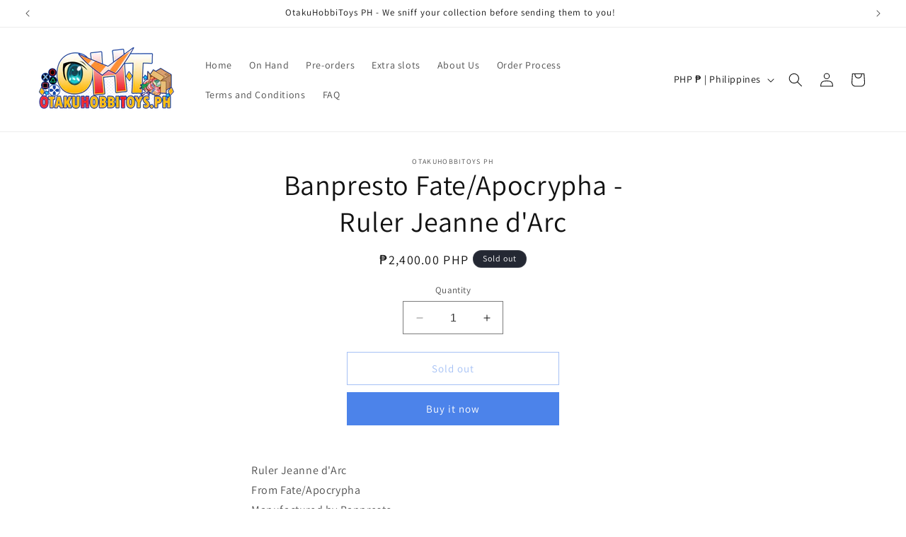

--- FILE ---
content_type: application/javascript; charset=utf-8
request_url: https://po.kaktusapp.com/storage/js/kaktus_preorder-e06c61.myshopify.com.js?ver=68&shop=e06c61.myshopify.com
body_size: 32664
content:
if(!kaktuspApp){var kaktuspApp=function(){var kaktuspbaseUrl="https://po.kaktusapp.com/";var kaktuspApiUrl="https://po.kaktusapp.com/";var kaktuspShop="e06c61.myshopify.com";var kaktuspTriggerProducts={"all_products":false,"products":[]};var kaktuspTriggerEvents={};var kaktuspCurrencyCode="USD";var kaktuspCurrencySymbol="$";var kaktuspVersion="148"
var kaktuspInlineWidget="";var kaktuspRemoveButtonSelector="";var kaktuspQuantitySelector="";var kaktuspFreeActiveApp=1;var kaktuspOrderTag="Pre-Order";var kaktuspBadge={container_selector:"",selector:"",text:"",color:"",background:"",border_radius:"",padding:"",};var kaktuspProductSectionSelector="";var kaktuspProductFormSelector="";var kaktuspAppName="Kaktus - PreOrder";var kaktuspVariantIdSelector="";/*! For license information please see storefront.js.LICENSE.txt */
(()=>{function t(e){return t="function"==typeof Symbol&&"symbol"==typeof Symbol.iterator?function(t){return typeof t}:function(t){return t&&"function"==typeof Symbol&&t.constructor===Symbol&&t!==Symbol.prototype?"symbol":typeof t},t(e)}function e(){"use strict";e=function(){return n};var n={},r=Object.prototype,o=r.hasOwnProperty,a=Object.defineProperty||function(t,e,n){t[e]=n.value},i="function"==typeof Symbol?Symbol:{},s=i.iterator||"@@iterator",c=i.asyncIterator||"@@asyncIterator",u=i.toStringTag||"@@toStringTag";function p(t,e,n){return Object.defineProperty(t,e,{value:n,enumerable:!0,configurable:!0,writable:!0}),t[e]}try{p({},"")}catch(t){p=function(t,e,n){return t[e]=n}}function l(t,e,n,r){var o=e&&e.prototype instanceof C?e:C,i=Object.create(o.prototype),s=new S(r||[]);return a(i,"_invoke",{value:w(t,n,s)}),i}function d(t,e,n){try{return{type:"normal",arg:t.call(e,n)}}catch(t){return{type:"throw",arg:t}}}n.wrap=l;var f={};function C(){}function k(){}function m(){}var h={};p(h,s,(function(){return this}));var _=Object.getPrototypeOf,y=_&&_(_(T([])));y&&y!==r&&o.call(y,s)&&(h=y);var v=m.prototype=C.prototype=Object.create(h);function g(t){["next","throw","return"].forEach((function(e){p(t,e,(function(t){return this._invoke(e,t)}))}))}function b(e,n){function r(a,i,s,c){var u=d(e[a],e,i);if("throw"!==u.type){var p=u.arg,l=p.value;return l&&"object"==t(l)&&o.call(l,"__await")?n.resolve(l.__await).then((function(t){r("next",t,s,c)}),(function(t){r("throw",t,s,c)})):n.resolve(l).then((function(t){p.value=t,s(p)}),(function(t){return r("throw",t,s,c)}))}c(u.arg)}var i;a(this,"_invoke",{value:function(t,e){function o(){return new n((function(n,o){r(t,e,n,o)}))}return i=i?i.then(o,o):o()}})}function w(t,e,n){var r="suspendedStart";return function(o,a){if("executing"===r)throw new Error("Generator is already running");if("completed"===r){if("throw"===o)throw a;return{value:void 0,done:!0}}for(n.method=o,n.arg=a;;){var i=n.delegate;if(i){var s=x(i,n);if(s){if(s===f)continue;return s}}if("next"===n.method)n.sent=n._sent=n.arg;else if("throw"===n.method){if("suspendedStart"===r)throw r="completed",n.arg;n.dispatchException(n.arg)}else"return"===n.method&&n.abrupt("return",n.arg);r="executing";var c=d(t,e,n);if("normal"===c.type){if(r=n.done?"completed":"suspendedYield",c.arg===f)continue;return{value:c.arg,done:n.done}}"throw"===c.type&&(r="completed",n.method="throw",n.arg=c.arg)}}}function x(t,e){var n=e.method,r=t.iterator[n];if(void 0===r)return e.delegate=null,"throw"===n&&t.iterator.return&&(e.method="return",e.arg=void 0,x(t,e),"throw"===e.method)||"return"!==n&&(e.method="throw",e.arg=new TypeError("The iterator does not provide a '"+n+"' method")),f;var o=d(r,t.iterator,e.arg);if("throw"===o.type)return e.method="throw",e.arg=o.arg,e.delegate=null,f;var a=o.arg;return a?a.done?(e[t.resultName]=a.value,e.next=t.nextLoc,"return"!==e.method&&(e.method="next",e.arg=void 0),e.delegate=null,f):a:(e.method="throw",e.arg=new TypeError("iterator result is not an object"),e.delegate=null,f)}function O(t){var e={tryLoc:t[0]};1 in t&&(e.catchLoc=t[1]),2 in t&&(e.finallyLoc=t[2],e.afterLoc=t[3]),this.tryEntries.push(e)}function L(t){var e=t.completion||{};e.type="normal",delete e.arg,t.completion=e}function S(t){this.tryEntries=[{tryLoc:"root"}],t.forEach(O,this),this.reset(!0)}function T(e){if(e||""===e){var n=e[s];if(n)return n.call(e);if("function"==typeof e.next)return e;if(!isNaN(e.length)){var r=-1,a=function t(){for(;++r<e.length;)if(o.call(e,r))return t.value=e[r],t.done=!1,t;return t.value=void 0,t.done=!0,t};return a.next=a}}throw new TypeError(t(e)+" is not iterable")}return k.prototype=m,a(v,"constructor",{value:m,configurable:!0}),a(m,"constructor",{value:k,configurable:!0}),k.displayName=p(m,u,"GeneratorFunction"),n.isGeneratorFunction=function(t){var e="function"==typeof t&&t.constructor;return!!e&&(e===k||"GeneratorFunction"===(e.displayName||e.name))},n.mark=function(t){return Object.setPrototypeOf?Object.setPrototypeOf(t,m):(t.__proto__=m,p(t,u,"GeneratorFunction")),t.prototype=Object.create(v),t},n.awrap=function(t){return{__await:t}},g(b.prototype),p(b.prototype,c,(function(){return this})),n.AsyncIterator=b,n.async=function(t,e,r,o,a){void 0===a&&(a=Promise);var i=new b(l(t,e,r,o),a);return n.isGeneratorFunction(e)?i:i.next().then((function(t){return t.done?t.value:i.next()}))},g(v),p(v,u,"Generator"),p(v,s,(function(){return this})),p(v,"toString",(function(){return"[object Generator]"})),n.keys=function(t){var e=Object(t),n=[];for(var r in e)n.push(r);return n.reverse(),function t(){for(;n.length;){var r=n.pop();if(r in e)return t.value=r,t.done=!1,t}return t.done=!0,t}},n.values=T,S.prototype={constructor:S,reset:function(t){if(this.prev=0,this.next=0,this.sent=this._sent=void 0,this.done=!1,this.delegate=null,this.method="next",this.arg=void 0,this.tryEntries.forEach(L),!t)for(var e in this)"t"===e.charAt(0)&&o.call(this,e)&&!isNaN(+e.slice(1))&&(this[e]=void 0)},stop:function(){this.done=!0;var t=this.tryEntries[0].completion;if("throw"===t.type)throw t.arg;return this.rval},dispatchException:function(t){if(this.done)throw t;var e=this;function n(n,r){return i.type="throw",i.arg=t,e.next=n,r&&(e.method="next",e.arg=void 0),!!r}for(var r=this.tryEntries.length-1;r>=0;--r){var a=this.tryEntries[r],i=a.completion;if("root"===a.tryLoc)return n("end");if(a.tryLoc<=this.prev){var s=o.call(a,"catchLoc"),c=o.call(a,"finallyLoc");if(s&&c){if(this.prev<a.catchLoc)return n(a.catchLoc,!0);if(this.prev<a.finallyLoc)return n(a.finallyLoc)}else if(s){if(this.prev<a.catchLoc)return n(a.catchLoc,!0)}else{if(!c)throw new Error("try statement without catch or finally");if(this.prev<a.finallyLoc)return n(a.finallyLoc)}}}},abrupt:function(t,e){for(var n=this.tryEntries.length-1;n>=0;--n){var r=this.tryEntries[n];if(r.tryLoc<=this.prev&&o.call(r,"finallyLoc")&&this.prev<r.finallyLoc){var a=r;break}}a&&("break"===t||"continue"===t)&&a.tryLoc<=e&&e<=a.finallyLoc&&(a=null);var i=a?a.completion:{};return i.type=t,i.arg=e,a?(this.method="next",this.next=a.finallyLoc,f):this.complete(i)},complete:function(t,e){if("throw"===t.type)throw t.arg;return"break"===t.type||"continue"===t.type?this.next=t.arg:"return"===t.type?(this.rval=this.arg=t.arg,this.method="return",this.next="end"):"normal"===t.type&&e&&(this.next=e),f},finish:function(t){for(var e=this.tryEntries.length-1;e>=0;--e){var n=this.tryEntries[e];if(n.finallyLoc===t)return this.complete(n.completion,n.afterLoc),L(n),f}},catch:function(t){for(var e=this.tryEntries.length-1;e>=0;--e){var n=this.tryEntries[e];if(n.tryLoc===t){var r=n.completion;if("throw"===r.type){var o=r.arg;L(n)}return o}}throw new Error("illegal catch attempt")},delegateYield:function(t,e,n){return this.delegate={iterator:T(t),resultName:e,nextLoc:n},"next"===this.method&&(this.arg=void 0),f}},n}function n(t){return function(t){if(Array.isArray(t))return o(t)}(t)||function(t){if("undefined"!=typeof Symbol&&null!=t[Symbol.iterator]||null!=t["@@iterator"])return Array.from(t)}(t)||r(t)||function(){throw new TypeError("Invalid attempt to spread non-iterable instance.\nIn order to be iterable, non-array objects must have a [Symbol.iterator]() method.")}()}function r(t,e){if(t){if("string"==typeof t)return o(t,e);var n=Object.prototype.toString.call(t).slice(8,-1);return"Object"===n&&t.constructor&&(n=t.constructor.name),"Map"===n||"Set"===n?Array.from(t):"Arguments"===n||/^(?:Ui|I)nt(?:8|16|32)(?:Clamped)?Array$/.test(n)?o(t,e):void 0}}function o(t,e){(null==e||e>t.length)&&(e=t.length);for(var n=0,r=new Array(e);n<e;n++)r[n]=t[n];return r}function a(t,e,n,r,o,a,i){try{var s=t[a](i),c=s.value}catch(t){return void n(t)}s.done?e(c):Promise.resolve(c).then(r,o)}function i(t){return function(){var e=this,n=arguments;return new Promise((function(r,o){var i=t.apply(e,n);function s(t){a(i,r,o,s,c,"next",t)}function c(t){a(i,r,o,s,c,"throw",t)}s(void 0)}))}}function s(t,e){if(!(t instanceof e))throw new TypeError("Cannot call a class as a function")}function c(t,e){for(var n=0;n<e.length;n++){var r=e[n];r.enumerable=r.enumerable||!1,r.configurable=!0,"value"in r&&(r.writable=!0),Object.defineProperty(t,f(r.key),r)}}function u(t,e,n){return e&&c(t.prototype,e),n&&c(t,n),Object.defineProperty(t,"prototype",{writable:!1}),t}function p(t,e){var n=Object.keys(t);if(Object.getOwnPropertySymbols){var r=Object.getOwnPropertySymbols(t);e&&(r=r.filter((function(e){return Object.getOwnPropertyDescriptor(t,e).enumerable}))),n.push.apply(n,r)}return n}function l(t){for(var e=1;e<arguments.length;e++){var n=null!=arguments[e]?arguments[e]:{};e%2?p(Object(n),!0).forEach((function(e){d(t,e,n[e])})):Object.getOwnPropertyDescriptors?Object.defineProperties(t,Object.getOwnPropertyDescriptors(n)):p(Object(n)).forEach((function(e){Object.defineProperty(t,e,Object.getOwnPropertyDescriptor(n,e))}))}return t}function d(t,e,n){return(e=f(e))in t?Object.defineProperty(t,e,{value:n,enumerable:!0,configurable:!0,writable:!0}):t[e]=n,t}function f(e){var n=function(e,n){if("object"!==t(e)||null===e)return e;var r=e[Symbol.toPrimitive];if(void 0!==r){var o=r.call(e,n||"default");if("object"!==t(o))return o;throw new TypeError("@@toPrimitive must return a primitive value.")}return("string"===n?String:Number)(e)}(e,"string");return"symbol"===t(n)?n:String(n)}!function(){var t,o=new URLSearchParams(window.location.search),a=[],c=[],p=[],f={productPage:"6",beforeCheckout:"11",buyItNow:"12"},C={before:"1",after:"2"},k={always:"1",out_of_stock:"2",limited:"3"};kaktuspCurrencySymbol=z(kaktuspCurrencySymbol.replace(/(<([^>]+)>)/gi,""));var m,h,_,y,v,g,b,w=Shopify.currency.active,x=kaktuspCurrencySymbol,O=kaktuspCurrencyCode===w?1:Shopify.currency.rate;if(kaktuspCurrencyCode!==w){var L=Shopify.locale,S="\\".concat(kaktuspCurrencySymbol.includes("{{")?kaktuspCurrencySymbol.replace(/{{(.*?)}}/gi,"").trim():kaktuspCurrencySymbol.trim()),T=new RegExp(S,"g");x=kaktuspCurrencySymbol.replace(T,function(t,e){return(0).toLocaleString(t.toLowerCase(),{style:"currency",currency:e,minimumFractionDigits:0,maximumFractionDigits:0}).replace(/\d/g,"").trim()}(L,w))}function I(t){return(parseFloat(t)*O).toFixed(2)}function q(t){return(parseFloat(t)/O).toFixed(2)}function E(t){return x.includes("{{")?x.replace(/{{(.*?)}}/gi,P(t)):x+P(t)}function P(t){return(t=parseFloat(t).toFixed(2)).toString().replace(/(\d)(?=(\d{3})+(?!\d))/g,"$1,")}function j(t,e){var n=arguments.length>2&&void 0!==arguments[2]?arguments[2]:{};(n=l({path:"/"},n)).expires instanceof Date&&(n.expires=n.expires.toUTCString());var r=encodeURIComponent(t)+"="+encodeURIComponent(e);for(var o in n){r+="; "+o;var a=n[o];!0!==a&&(r+="="+a)}document.cookie=r}function A(t){var e=document.cookie.match(new RegExp("(?:^|; )"+t.replace(/([\.$?*|{}\(\)\[\]\\\/\+^])/g,"\\$1")+"=([^;]*)"));return e?decodeURIComponent(e[1]):void 0}function z(t){var e=document.createElement("textarea");return e.innerHTML=t,e.value}function M(){return"kaktusp-app-".concat(Pt(5))}function D(t,e){return document.querySelector("#".concat(e)).querySelector(t)}function F(t,e){return document.querySelector("#".concat(e)).querySelectorAll(t)}function Z(t,e,n){var r,o=Object.values(t.offers)[0],a=o.preorder_settings.preorder_type.toString(),i=o.preorder_settings.preorder_qty,s="undefined"!=typeof kaktusPreOrderAppData&&null!==(r=kaktusPreOrderAppData)&&void 0!==r&&r.productQty?+kaktusPreOrderAppData.productQty:0,c=a===k.always||a===k.out_of_stock&&"undefined"!=typeof kaktusPreOrderAppData&&s<=0||a===k.limited&&"undefined"!=typeof kaktusPreOrderAppData&&s<=0;if(a===k.limited){var u=Math.abs(+s);c=c&&u<+i}c&&H({dataOffer:t,offerItem:o,currentProductId:e,triggerType:n})}function H(t){var e,n,r=t.offerItem,o=t.triggerType,a=M(),i=function(t){var e=[],n=[];if(t===f.productPage)e=[".product-form",".kaktuspInlineWidget"],n=kaktuspInlineWidget.length?z(kaktuspInlineWidget).split(","):[];return At(e,n)}(o);i&&(document.querySelector("link[title=KaktusPreOrder]")||N(),Et(),e=r.inline_position.toString(),(n=document.createElement("div")).setAttribute("id",a),n.style.width="100%",n.style.margin="20px 0",n.style.fontFamily="inherit",n.style.display="none",e===C.before?i.before(n):i.after(n),R(l({rootId:a},t)))}function N(){var t=document.getElementsByTagName("head")[0],e=document.createElement("link");e.type="text/css",e.title="KaktusPreOrder",e.rel="stylesheet",t.appendChild(e),e.href="".concat(kaktuspbaseUrl,"css/kaktus-pre-order.css?v=").concat(kaktuspVersion)}function R(t){var e=t.dataOffer,n=t.offerItem,r=t.currentProductId,o=t.rootId,i=t.triggerType,s=t.productSectionSelector,u=void 0===s?null:s,p=t.product,l=void 0===p?null:p,d={mainOfferId:n.main_offer_id,offerId:n.id,allow_set_quantities:n.allow_set_quantities,allow_title:n.allow_title,offerDesign:e.design[n.id],allowPageReload:!!n.reload_page,pageReload:!1,currentTriggerType:i,volumeId:Pt(5)},f={allow_title:n.allow_title,title:n.title,allow_set_description:n.allow_set_description,description:n.description},C=e.products[r],k=function(t,e){var n=[];for(var r in t)e&&e.includes(t[r].productId),n.push(t[r]);return n}(C.variants),m=n.max_quantity,h=n.min_quantity,_=n.allow_set_quantities;C.variants=k;var y=e.brand?'<div class="kaktusp-copyright"><a href="https://kaktusapp.com/" target="_blank">Powered by Kaktus</a></div>':"",v=function(t,e){var n=t.selling_plan_data,r=t.selling_plans,o=n.plans,a="",i="";if(n.allow_selling_plan){var s="";o.forEach((function(t,n){var o,a=null===(o=r[t.selling_plan_type])||void 0===o?void 0:o.sellingPlan,c="",u=0===n?"checked":"",p=I(e.variants[0].variantPrice),l="",d="";if(a){var f=a.split("/");c=f.length?f[f.length-1]:"",0===n&&(i=c)}if(parseFloat(t.discount_value)){var C="%"===t.discount_type?"".concat(t.discount_value).concat(t.discount_type):E(I(t.discount_value));l='<p class="kaktusp-form__save"><span class="kaktusp-form__save-text"></span> '.concat(C,"</p>");var k=p;"partial_payment"!==t.selling_plan_type&&"only_partial_payment"!==t.selling_plan_type||(p=B(k=U(p,t.discount_type,t.discount_value),t)),d='<strike class="kaktusp-form__compare-price">'.concat(E(k),"</strike>"),"full_payment"===t.selling_plan_type&&(p=U(p,t.discount_type,t.discount_value))}else"partial_payment"!==t.selling_plan_type&&"only_partial_payment"!==t.selling_plan_type||(p=B(p,t));s+='\n                    <div class="kaktusp-form__item">\n                        <label class="kaktusp-form__label">\n                            <input type="radio" '.concat(u,' name="kaktusp_selling_plan" value="').concat(t.selling_plan_type,'" data-plan-id="').concat(c,'" class="kaktusp-form__radio">').concat(t.name,'\n                        </label>\n\n                        <div class="kaktusp-form__info">\n                            ').concat(l,'\n\n                            <div class="kaktusp-form__price-block">\n                                ').concat(d,'\n                                <span\n                                    class="kaktusp-form__price"\n                                    data-price="').concat(I(e.variants[0].variantPrice),'"\n                                    data-storePrice="').concat(e.variants[0].variantPrice,'"\n                                    data-discount-price="').concat(p,'"\n                                    data-productId="').concat(e.variants[0].productId,'"\n                                >').concat(E(p),"</span>\n                            </div>\n                        </div>\n                    </div>\n                ")})),a='\n                <div class="kaktusp-form">\n                    <form class="kaktusp-form__form">\n                        '.concat(s,"\n                    </form>\n                </div>\n            ")}return{html:a,sellingPlan:i}}(n,C),g=function(t,e){return"\n            <style>\n                #".concat(e," input[type=radio].kaktusp-form__radio:checked::after {\n                    background: ").concat(t.form.form_radio_btn_color,";\n                }\n            </style>\n        ")}(d.offerDesign,o),b='\n            <div class="kaktusp-popup__body kaktusp-bd kaktusp-width-container">\n                <div class="kaktusp-popup__main kaktusp-bg-main">\n                    <div class="kaktusp-countdown kaktusp-timer">\n                        <div class="kaktusp-countdown__wrap">\n                            <div class="kaktusp-countdown__msg kaktusp-timer-msg"></div>\n                            <div class="kaktusp-countdown__time"></div>\n                        </div>\n                    </div>\n\n                    <div class="kaktusp-popup__main--wrapper kaktusp-wallpaper">\n                        <div class="kaktusp-product__quantity kaktusp-qty kaktusp-hide">\n                            <div class="kaktusp-product__quantity--input">\n                            <input class="kaktusp-allow-qty-input" type="number" value="'.concat(_,'">\n                            <input class="kaktusp-qty-input" type="number" value="').concat(m,'" min="').concat(m,'" max="').concat(h,'">\n                            </div>\n                        </div>\n                    </div>\n\n                    ').concat(v.html,'\n\n                    <div class="kaktusp-popup__buttons kaktusp-bg-bottom">\n                        <a href="#" class="kaktusp-checkout-btn" data-selling-plan="').concat(v.sellingPlan,'" data-checkout="').concat(n.checkout_btn_event,'" data-redirect="').concat(n.specific_url,'"></a>\n                    </div>\n                    <h2 class="kaktusp-popup__title kaktusp-title"></h2>\n\n                    ').concat(y,"\n                </div>\n            </div>\n\n            ").concat(g,'\n            <style id="kaktusp-custom-css"></style>\n        ');1===_&&function(t,e,n){var r=n||document,o=function(){var n=kaktuspQuantitySelector.length?r.querySelector(kaktuspQuantitySelector):r.querySelector(".quantity__input");n&&(n.value=t,n.min=t,n.max=e)};window.addEventListener("DOMContentLoaded",o())}(m,h,u);var w=document.createElement("div");w.classList.add("kaktusp-inline","kaktusp-volume"),w.innerHTML=b;var x=document.getElementById(o);x.append(w);var O,L,S,T={minutes:d.offerDesign.main.timer_min,seconds:d.offerDesign.main.timer_sec,display:D(".kaktusp-countdown__time",o),rootId:o,offerId:d.offerId,mainOfferId:d.mainOfferId,offerObj:d};O=T.minutes,L=T.seconds,(S=T.display).innerHTML="",O=parseInt(O),L=(L=parseInt(L))<10?"0"+L:L,O=O<10?"0"+O:O,S.innerText=O+":"+L;var q=new rt(T);!function(t,e,n){(function(t,e,n){Y(e,t,V,"translation"),Y(e,t,$),Y(e,t,G),Y(e,t,Q),Y(e,t,J,"btn"),Y(e,t,W,"show"),Y(e,t,K),t.main.timer_show&&n.startTimer();var r,o=t.main.wallpaper,a=D(".kaktusp-wallpaper",e);if("wallpaper_0"===o)r="transparent";else{["wallpaper_20","wallpaper_21","wallpaper_22","wallpaper_23","wallpaper_24","wallpaper_25","wallpaper_26"].includes(o)?a.classList.add("cover"):a.classList.remove("cover"),r='url("'.concat(kaktuspbaseUrl,"assets/images/widgets/wallpapers/").concat(o,'.png")')}a.style.background=r;var i=t.custom_css,s=D("#kaktusp-custom-css",e);s.innerText=i?i.replace(/.kaktusp-/g,"#".concat(e," .kaktusp-")):""})(t,e,n),function(t,e){var n=D(".kaktusp-popup__body",e),r=t.design_type.widget_width;n.classList.remove("kaktusp-width-container","kaktusp-width-full"),n.classList.add("kaktusp-width-".concat(r))}(t,e)}(d.offerDesign,o,q),function(t,e){var n=t.querySelector(".kaktusp-title");n.innerText=e.title,e.allow_set_description?(n.classList.remove("kaktusp-hide"),n.innerText=e.description):n.classList.add("kaktusp-hide")}(w,f),function(t){var e=t.element,n=t.offerObj,r=(t.rootId,t.countDownTimer,t.maxQty),o=t.product,i=n.mainOfferId,s=n.offerId,u=e.querySelector(".kaktusp-checkout-btn"),p=e.querySelectorAll('input[name="kaktusp_selling_plan"]');u.addEventListener("click",(function(t){var n=this;t.preventDefault(),e.querySelector(".kaktusp-popup__body").classList.add("kaktusp-preload");var p=u.getAttribute("data-selling-plan");(function(t){return ot.apply(this,arguments)})((o?"/products/".concat(o.handle):window.location.pathname)+".json").then((function(t){var e=t.product.variants[0].price,o=Pt(5),u=n.getAttribute("data-redirect"),l=n.getAttribute("data-checkout"),d=kaktuspOrderTag||"Pre-Order",f=function(){var t=['form[action*="/cart/add"] [name="id"]'],e=kaktuspVariantIdSelector.length?z(kaktuspVariantIdSelector).split(","):[],n=At(t,e),r=null;if(document.querySelector(".PDP__faq_contents .js-variant-picker"))r=document.querySelector(".PDP__faq_contents .js-variant-picker").getAttribute("data-variant-id");else if(document.querySelector(".variant-picker__form .variant-option__button-label")){var o=document.querySelector('.variant-picker__form input[type="radio"]:checked');o&&(r=o.getAttribute("data-variant-id"))}else if(n&&(n.hasAttribute("value")||"SELECT"===n.tagName))r=n.value;else if(document.querySelector(".gf_swatches")){var a=window.location.search.split("=")[1];r=a||document.querySelector("shopify-payment-terms").getAttribute("variant-id")}else if(document.querySelector("shopify-payment-terms"))r=document.querySelector("shopify-payment-terms").getAttribute("variant-id");else if(document.querySelector('select[name="id"]')){r=document.querySelector('select[name="id"]').value}else if(document.querySelector(".zn-option-values"))r=document.querySelector(".zn-option-value.active").getAttribute("data-variants");else{for(var i=new URLSearchParams(window.location.search),s=["variant"],c=null,u=0;u<=s.length&&!(c=i.get(s[u]));u++);r=c}return r}(),C=function(){var t=['input[name="quantity"]'],e=kaktuspQuantitySelector.length?z(kaktuspQuantitySelector).split(","):[],n=At(t,e);if(n&&n.hasAttribute("value"))return n.value;var r=document.querySelector(".kaktusp-qty-input").value;return 1==document.querySelector(".kaktusp-allow-qty-input").value?r:1}();f&&+f!==t.product.id||(f=t.product.variants[0].id),r&&+r<=+C&&(C=r),c.push(s),function(t,e,n){return at.apply(this,arguments)}(f,C,p,{offer:o,status:d}).then((function(){!function(t,e,n,r,o){var i=localStorage.getItem("kaktuspPurchaseData");a=i?JSON.parse(i):a;var s={main_offer_id:t,offer:[]};if(a.length){var c=a.find((function(e){return e.main_offer_id===t}));c?u(c):(a.push(s),u(s))}else a.push(s),u(s);function u(t){t.offer.push({offer_id:e,product_id:n,property_id:r,product_store_price:o})}localStorage.setItem("kaktuspPurchaseData",JSON.stringify(a)),localStorage.setItem("kaktuspPurchaseDataApp",JSON.stringify(a))}(i,s,f,o,e),_t(i,s,!0),function(t,e,n,r,o){switch(t){case"1":default:It();break;case"2":!function(){document.querySelector("#kaktusp-app")&&D(".kaktusp-popup__body").classList.add("kaktusp-preload");var t=location.href.split("/");t=t[0]+"//"+t[2],location.href=t+"/cart"}();break;case"3":e&&(location.href="https://".concat(e))}}(l,u)}))})).catch((function(t){console.error(t)}))})),p.length&&p.forEach((function(t){t.addEventListener("change",(function(){var t=this.getAttribute("data-plan-id");u.setAttribute("data-selling-plan",t)}))}))}({element:w,offerObj:d,rootId:o,countDownTimer:q,maxQty:h,product:l}),setTimeout((function(){x.style.display="block"}),500),localStorage.setItem("kaktuspOrderTag",kaktuspOrderTag)}function U(t,e,n){return"%"===e?(+t-+t*+n/100).toFixed(2):(+t-+n).toFixed(2)}function B(t,e){return(+t*+e.payment_value/100).toFixed(2)}m=location.href,h=A("kaktuspCurrentShownPerMonth"),_=A("kaktuspCurrentShownPerDay"),y=new Date(Date.now()+216e7),v=new Date(Date.now()+6048e5),g=new Date(Date.now()+864e5),b=new Date(Date.now()).toUTCString(),m.includes("#")&&(m=m.split("#"))[m.length-1]&&j("kaktuspUrl","#"+m[m.length-1],{expires:v}),h||(j("kaktuspCurrentShownPerMonth",0,{expires:y}),j("kaktuspStartDatePerMonth",b,{expires:y})),_||(j("kaktuspCurrentShownPerDay",0,{expires:g}),j("kaktuspStartDatePerDay",b,{expires:g}));var V={"kaktusp-title":{data:"translation",value:"title",element:"kaktusp-title"},"kaktusp-checkout-btn-text":{data:"translation",value:"checkout_btn",element:"kaktusp-checkout-btn"},"kaktusp-timer-msg":{data:"translation",value:"timer_msg",element:"kaktusp-timer-msg"},"save-text":{data:"translation",value:"save_text",element:"kaktusp-form__save-text"}},$={"kaktusp-bg-main":{data:"main",value:"background_main",element:"kaktusp-bg-main",cssOption:"background"},"kaktusp-timer":{data:"main",value:"timer_bg",element:"kaktusp-timer",cssOption:"background"},"kaktusp-timer-border-radius-left":{data:"main",value:"timer_border_radius",element:"kaktusp-timer",cssOption:"border-bottom-left-radius",cssType:"size"},"kaktusp-timer-border-radius-right":{data:"main",value:"timer_border_radius",element:"kaktusp-timer",cssOption:"border-bottom-right-radius",cssType:"size"},"kaktusp-timer-font-size":{data:"main",value:"timer_font_size",element:"kaktusp-timer",cssOption:"font-size",cssType:"size"},"kaktusp-timer-color":{data:"main",value:"timer_color",element:"kaktusp-timer",cssOption:"color"},"kaktusp-timer-font-weight":{data:"main",value:"timer_font_weight",element:"kaktusp-timer",cssOption:"font-weight"},"kaktusp-timer-font-style":{data:"main",value:"timer_font_style",element:"kaktusp-timer",cssOption:"font-style"},"kaktusp-timer-line-height":{data:"main",value:"timer_line_height",element:"kaktusp-timer",cssOption:"line-height",cssType:"size"},"kaktusp-title-font-size":{data:"main",value:"title_font_size",element:"kaktusp-title",cssOption:"font-size",cssType:"size"},"kaktusp-title-color":{data:"main",value:"title_color",element:"kaktusp-title",cssOption:"color"},"kaktusp-title-font-weight":{data:"main",value:"title_font_weight",element:"kaktusp-title",cssOption:"font-weight"},"kaktusp-title-font-style":{data:"main",value:"title_font_style",element:"kaktusp-title",cssOption:"font-style"},"kaktusp-title-line-height":{data:"main",value:"title_line_height",element:"kaktusp-title",cssOption:"line-height",cssType:"size"},"kaktusp-border-width":{data:"main",value:"border_width",element:"kaktusp-bd",cssOption:"border-width",cssType:"size"},"kaktusp-border-color":{data:"main",value:"border_color",element:"kaktusp-bd",cssOption:"border-color"},"kaktusp-border-radius":{data:"main",value:"border_radius",element:"kaktusp-bd",cssOption:"border-radius",cssType:"size"}},G={"kaktusp-background-bottom":{data:"bottom",value:"background_bottom",element:"kaktusp-bg-bottom",cssOption:"background"},"kaktusp-checkout-btn-bd-radius":{data:"bottom",value:"checkout_btn_border_radius",element:"kaktusp-checkout-btn",cssOption:"border-radius",cssType:"size"},"kaktusp-checkout-btn-font-size":{data:"bottom",value:"checkout_btn_font_size",element:"kaktusp-checkout-btn",cssOption:"font-size",cssType:"size"},"kaktusp-checkout-btn-font-weight":{data:"bottom",value:"checkout_btn_font_weight",element:"kaktusp-checkout-btn",cssOption:"font-weight"},"kaktusp-checkout-btn-font-style":{data:"bottom",value:"checkout_btn_font_style",element:"kaktusp-checkout-btn",cssOption:"font-style"},"kaktusp-checkout-btn-line-height":{data:"bottom",value:"checkout_btn_line_height",element:"kaktusp-checkout-btn",cssOption:"line-height",cssType:"size"},"kaktusp-checkout-btn-padding-top":{data:"bottom",value:"checkout_btn_padding_t_b",element:"kaktusp-checkout-btn",cssOption:"padding-top",cssType:"size"},"kaktusp-checkout-btn-padding-bottom":{data:"bottom",value:"checkout_btn_padding_t_b",element:"kaktusp-checkout-btn",cssOption:"padding-bottom",cssType:"size"},"kaktusp-checkout-btn-padding-left":{data:"bottom",value:"checkout_btn_padding_l_r",element:"kaktusp-checkout-btn",cssOption:"padding-left",cssType:"size"},"kaktusp-checkout-btn-padding-right":{data:"bottom",value:"checkout_btn_padding_l_r",element:"kaktusp-checkout-btn",cssOption:"padding-right",cssType:"size"}},J={"kaktusp-checkout-btn-bg":{data:"bottom",value:"checkout_btn_bg",secondValue:"checkout_btn_bg_hover",element:"kaktusp-checkout-btn",cssOption:"background"},"kaktusp-checkout-btn-color":{data:"bottom",value:"checkout_btn_font_color",secondValue:"checkout_btn_font_color_hover",element:"kaktusp-checkout-btn",cssOption:"color"},"kaktusp-qty-btn-bg":{data:"product",value:"qty_btn_bg",secondValue:"qty_btn_bg_hover",element:"kaktusp-qty-btn",cssOption:"background"},"kaktusp-qty-btn-color":{data:"product",value:"qty_btn_color",secondValue:"qty_btn_color_hover",element:"kaktusp-qty-btn",cssOption:"color"}},Q={"kaktusp-qty-background":{data:"product",value:"qty_background",element:"kaktusp-qty-input",cssOption:"background"},"kaktusp-qty-border":{data:"product",value:"qty_btn_bg",element:"kaktusp-qty-input",cssOption:"border-color"},"kaktusp-qty-color":{data:"product",value:"qty_font_color",element:"kaktusp-qty-input",cssOption:"color"},"kaktusp-qty-border-radius-top":{data:"product",value:"qty_border_radius",element:"kaktusp-qty-input",cssOption:"border-top-left-radius",cssType:"size"},"kaktusp-qty-border-radius-bottom":{data:"product",value:"qty_border_radius",element:"kaktusp-qty-input",cssOption:"border-bottom-left-radius",cssType:"size"},"kaktusp-qty-border-radius-btn-top":{data:"product",value:"qty_border_radius",element:"kaktusp-qty-btn-t",cssOption:"border-top-right-radius",cssType:"size"},"kaktusp-qty-border-radius-btn-bottom":{data:"product",value:"qty_border_radius",element:"kaktusp-qty-btn-b",cssOption:"border-bottom-right-radius",cssType:"size"}},W={"kaktusp-timer":{data:"main",value:"timer_show",input:"kaktusp-timer-show",element:"kaktusp-timer"},"kaktusp-title":{data:"main",value:"title_show",input:"kaktusp-title-show",element:"kaktusp-title"},"kaktusp-checkout-btn":{data:"bottom",value:"checkout_btn_show",input:"kaktusp-checkout-btn-show",element:"kaktusp-checkout-btn"},"kaktusp-qty":{data:"product",value:"qty_show",input:"kaktusp-qty-show",element:"kaktusp-qty"}},K={"w-form-border-width":{data:"form",value:"border_width",element:"kaktusp-form__form",cssOption:"border-width",cssType:"size"},"w-form-border-color":{data:"form",value:"border_color",element:"kaktusp-form__form",cssOption:"border-color"},"w-form-border-radius":{data:"form",value:"border_radius",element:"kaktusp-form__form",cssOption:"border-radius",cssType:"size"},"w-form-border-width-top":{data:"form",value:"border_width",element:"kaktusp-form__item",cssOption:"border-top-width",cssType:"size"},"w-form-border-color-top":{data:"form",value:"border_color",element:"kaktusp-form__item",cssOption:"border-top-color"},"w-form-title-font-size":{data:"form",value:"form_title_font_size",element:"kaktusp-form__label",cssOption:"font-size",cssType:"size"},"w-form-title-color":{data:"form",value:"form_title_color",element:"kaktusp-form__label",cssOption:"color"},"w-form-title-font-weight":{data:"form",value:"form_title_font_weight",element:"kaktusp-form__label",cssOption:"font-weight"},"w-form-title-font-style":{data:"form",value:"form_title_font_style",element:"kaktusp-form__label",cssOption:"font-style"},"w-form-title-line-height":{data:"form",value:"form_title_line_height",element:"kaktusp-form__label",cssOption:"line-height",cssType:"size"},"w-form-radio-color":{data:"form",value:"form_radio_btn_color",element:"kaktusp-form__radio",cssOption:"border-color"},"w-form-price-font-size":{data:"form",value:"price_font_size",element:"kaktusp-form__price",cssOption:"font-size",cssType:"size"},"w-form-price-color":{data:"form",value:"price_color",element:"kaktusp-form__price",cssOption:"color"},"w-form-price-font-weight":{data:"form",value:"price_font_weight",element:"kaktusp-form__price",cssOption:"font-weight"},"w-form-price-font-style":{data:"form",value:"price_font_style",element:"kaktusp-form__price",cssOption:"font-style"},"w-form-price-line-height":{data:"form",value:"price_line_height",element:"kaktusp-form__price",cssOption:"line-height",cssType:"size"},"w-form-compare-price-font-size":{data:"form",value:"compare_price_font_size",element:"kaktusp-form__compare-price",cssOption:"font-size",cssType:"size"},"w-form-compare-price-color":{data:"form",value:"compare_price_color",element:"kaktusp-form__compare-price",cssOption:"color"},"w-form-compare-price-font-weight":{data:"form",value:"compare_price_font_weight",element:"kaktusp-form__compare-price",cssOption:"font-weight"},"w-form-compare-price-font-style":{data:"form",value:"compare_price_font_style",element:"kaktusp-form__compare-price",cssOption:"font-style"},"w-form-compare-price-line-height":{data:"form",value:"compare_price_line_height",element:"kaktusp-form__compare-price",cssOption:"line-height",cssType:"size"},"w-label-color":{data:"form",value:"label_color",element:"kaktusp-form__save",cssOption:"color"},"w-label-font-size":{data:"form",value:"label_font_size",element:"kaktusp-form__save",cssOption:"font-size",cssType:"size"},"w-label-font-weight":{data:"form",value:"label_font_weight",element:"kaktusp-form__save",cssOption:"font-weight"},"w-label-font-style":{data:"form",value:"label_font_style",element:"kaktusp-form__save",cssOption:"font-style"},"w-label-line-height":{data:"form",value:"label_line_height",element:"kaktusp-form__save",cssOption:"line-height",cssType:"size"}};function Y(t,e,n,r){for(var o in n)"show"===r?nt(t,e,n[o].data,n[o].value,n[o].element):"translation"===r?X(t,e,n[o].data,n[o].value,n[o].element):"btn"===r?et(t,e,n[o].data,n[o].value,n[o].secondValue,n[o].element,n[o].cssOption):tt(t,e,n[o].data,n[o].value,n[o].element,n[o].cssOption,n[o].cssType)}function X(t,e,n,r,o){if(e[n]){var a=e[n][r];if(null!=a)F("."+o,t).forEach((function(t){t.innerText=a}))}}function tt(t,e,n,r,o,a,i){if(e[n]){var s=e[n][r],c=s;if(null!=s)"border-top-right-radius"===a&&".kaktusp-bg-top"===o&&0!=c&&(c=+c+3),"size"===i&&(c+="px"),F("."+o,t).forEach((function(t){t.style[a]=c}))}}function et(t,e,n,r,o,a,i){if(e[n]){var s,c=e[n][r],u=e[n][o];if(null!=c){var p=c;s=p;var l=u;F("."+a,t).forEach((function(t){t.style[i]=p,t.addEventListener("mouseover",(function(){this.style[i]=l}),!1),t.addEventListener("mouseout",(function(){this.style[i]=s}),!1)}))}}}function nt(t,e,n,r,o){if(e[n]){var a=e[n][r];if(null!=a)F("."+o,t).forEach((function(t){a?t.classList.remove("kaktusp-hide"):t.classList.add("kaktusp-hide")}))}}var rt=function(){function t(e){s(this,t),this.element=e.display,this.minutes=parseInt(e.minutes),this.seconds=parseInt(e.seconds),this.rootId=e.rootId,this.mainOfferId=e.mainOfferId,this.offerId=e.offerId,this.offerObj=null,this.pageReload=!1,this.currentTriggerType=0,e.offerObj&&(this.offerObj=e.offerObj,this.pageReload=e.offerObj.pageReload||!1,this.currentTriggerType=e.offerObj.currentTriggerType||0),this.counter=null}return u(t,[{key:"startTimer",value:function(){var t=this;this.counter=setInterval((function(){0==+t.seconds&&(0==+t.minutes?(t.stopTimer(),function(t){var e=document.querySelector("#".concat(t));e&&e.remove();var n=document.querySelector("body"),r=document.querySelector("html");n.style.overflow="",n.style.height="",r.style.overflow="",r.style.height=""}(t.rootId),_t(t.mainOfferId,t.offerId),c.length=0,t.currentTriggerType===f.buyItNow||t.currentTriggerType===f.beforeCheckout?setTimeout((function(){It()}),1e3):t.pageReload&&setTimeout((function(){!function(t){t.cartOfferExcludeId&&localStorage.setItem("kaktuspExcludeCartOfferId",t.cartOfferExcludeId);location.reload()}(t.offerObj)}),1e3)):(t.minutes--,t.seconds=59)),t.seconds=t.seconds<10?"0"+ +t.seconds:t.seconds,t.minutes=t.minutes<10?"0"+ +t.minutes:t.minutes,t.element.innerText=t.minutes+":"+t.seconds,t.seconds--}),1e3)}},{key:"reStartTimer",value:function(t,e,n,r){this.element=t,this.minutes=parseInt(e),this.seconds=parseInt(n),this.rootId=r,this.stopTimer(),this.startTimer()}},{key:"stopTimer",value:function(){clearInterval(this.counter)}}]),t}();function ot(){return ot=i(e().mark((function t(n){var r,o;return e().wrap((function(t){for(;;)switch(t.prev=t.next){case 0:return r={method:"GET",headers:{"Content-Type":"application/json",Accept:"application/json"}},t.next=3,fetch(n,r);case 3:return o=t.sent,t.next=6,o.json();case 6:return t.abrupt("return",t.sent);case 7:case"end":return t.stop()}}),t)}))),ot.apply(this,arguments)}function at(){return at=i(e().mark((function t(n,r,o){var a,i,s,c=arguments;return e().wrap((function(t){for(;;)switch(t.prev=t.next){case 0:return a=c.length>3&&void 0!==c[3]?c[3]:{},i={method:"POST",headers:{"Content-Type":"application/json",Accept:"application/json"},body:JSON.stringify({id:n,quantity:+r,selling_plan:o,properties:a})},"/cart/add.json",t.next=5,fetch("/cart/add.json",i);case 5:return s=t.sent,t.next=8,s.json();case 8:return t.abrupt("return",t.sent);case 9:case"end":return t.stop()}}),t)}))),at.apply(this,arguments)}function it(t){return st.apply(this,arguments)}function st(){return(st=i(e().mark((function t(n){var r,o;return e().wrap((function(t){for(;;)switch(t.prev=t.next){case 0:return r={method:"GET",headers:{"Content-Type":"application/json",Accept:"application/json"}},t.next=3,fetch("/products/".concat(n,".json"),r);case 3:return o=t.sent,t.abrupt("return",o.json());case 5:case"end":return t.stop()}}),t)})))).apply(this,arguments)}function ct(){return ut.apply(this,arguments)}function ut(){return ut=i(e().mark((function t(){var n,r,o=arguments;return e().wrap((function(t){for(;;)switch(t.prev=t.next){case 0:return n=encodeURI((o.length>0&&void 0!==o[0]?o[0]:[]).slice(0,100).map((function(t){return"id:".concat(t)})).join(" OR ")),t.next=4,fetch("/search/suggest.json?q=".concat(n,"&resources[type]=product"));case 4:if((r=t.sent).ok){t.next=7;break}throw new Error("HTTP error, status = ".concat(r.status));case 7:return t.next=9,r.json().then((function(t){return t.resources.results.products}));case 9:return t.abrupt("return",t.sent);case 10:case"end":return t.stop()}}),t)}))),ut.apply(this,arguments)}function pt(t,e){var n=kaktuspShop,r=t.productId?"&product_id=".concat(t.productId):"",o=t.variantsId?"&variants_id=".concat(t.variantsId):"",a=t.triggerType,i=window.innerWidth>991?"3":"2",s=t.cartValue?t.cartValue:0,c="4"===a?"&page_select=".concat(t.targetCode):"",u="5"===a?"&button_code=".concat(encodeURIComponent(t.targetCode)):"",l="0";"undefined"!=typeof ShopifyAnalytics&&(l=ShopifyAnalytics.meta.page.customerId?"1":"0");var d=p.length?"&exclude_offers=".concat(p.join(",")):"",f=t.cart?t.cart:0,C=A("kaktuspUrl"),k=C?"&url_parameter=".concat(encodeURIComponent(C)):"";return kaktuspApiUrl+"".concat(e,"?domain=").concat(n).concat(r).concat(o,"&cart=").concat(f,"&trigger_event=").concat(a,"&display_on_device=").concat(i,"&cart_value=").concat(s,"&logged_user=").concat(l).concat(c).concat(u).concat(k).concat(d)}function lt(t){return dt.apply(this,arguments)}function dt(){return dt=i(e().mark((function t(n){var r,o,a;return e().wrap((function(t){for(;;)switch(t.prev=t.next){case 0:return qt(),r={headers:{"Content-Type":"application/json",Accept:"application/json"}},o=pt(n,"api/front/volume-discount"),t.next=5,fetch(o,r);case 5:if((a=t.sent).ok){t.next=8;break}throw new Error("HTTP error, status = ".concat(a.status));case 8:return t.next=10,a.json();case 10:return t.abrupt("return",t.sent);case 11:case"end":return t.stop()}}),t)}))),dt.apply(this,arguments)}function ft(t){return Ct.apply(this,arguments)}function Ct(){return Ct=i(e().mark((function t(n){var r,o,a,i,s,c,u;return e().wrap((function(t){for(;;)switch(t.prev=t.next){case 0:return qt(),r={headers:{"Content-Type":"application/json",Accept:"application/json"}},o=kaktuspShop,a=n.productId?"&product_id=".concat(n.productId):"",i=new URLSearchParams(window.location.search),s=i.get("offerId"),c=kaktuspApiUrl+"api/front/offers/popup-data?domain=".concat(o).concat(a,"&main_offer_id=").concat(s),t.next=9,fetch(c,r);case 9:if((u=t.sent).ok){t.next=12;break}throw new Error("HTTP error, status = ".concat(u.status));case 12:return t.next=14,u.json();case 14:return t.abrupt("return",t.sent);case 15:case"end":return t.stop()}}),t)}))),Ct.apply(this,arguments)}function kt(t,e,n,r){return mt.apply(this,arguments)}function mt(){return mt=i(e().mark((function t(n,r,o,a){var i,s,c;return e().wrap((function(t){for(;;)switch(t.prev=t.next){case 0:return i={method:"POST",headers:{"Content-Type":"application/json",Accept:"application/json"},body:JSON.stringify(ht(n,r,o,a))},s=kaktuspApiUrl+"api/front/statistic",t.next=4,fetch(s,i);case 4:if((c=t.sent).ok){t.next=7;break}throw new Error("HTTP error, status = ".concat(c.status));case 7:return t.next=9,c.text();case 9:return t.abrupt("return",t.sent);case 10:case"end":return t.stop()}}),t)}))),mt.apply(this,arguments)}function ht(t,e,n,r){return{domain:kaktuspShop,main_offer_id:t,offer_id:e,action:n?"accept":"decline",views:r}}function _t(t,e){var n=arguments.length>2&&void 0!==arguments[2]&&arguments[2];if(c.includes(e)){var r,o=c.filter((function(t){return t===e}));r=n?o.length>1?0:1:o.length>=1?0:1,kt(t,e,n,r)}else kt(t,e,n,1)}function yt(){return yt=i(e().mark((function t(n){var r,o,a;return e().wrap((function(t){for(;;)switch(t.prev=t.next){case 0:return r={method:"POST",headers:{"Content-Type":"application/json",Accept:"application/json"},body:JSON.stringify(vt(n))},o=kaktuspApiUrl+"api/front/purchase",t.next=4,fetch(o,r);case 4:if((a=t.sent).ok){t.next=7;break}throw new Error("HTTP error, status = ".concat(a.status));case 7:return t.next=9,a.text();case 9:return t.abrupt("return",t.sent);case 10:case"end":return t.stop()}}),t)}))),yt.apply(this,arguments)}function vt(t){var e=kaktuspShop,n=t.main_offer_id,r=[];return t.offer_amount.forEach((function(t){r.push({offer_id:t.offer_id,amount:t.amount})})),{domain:e,main_offer_id:n,offer_amount:r}}if("/thank_you"===location.href.slice(-10)||Shopify.checkout){var gt=Shopify.checkout.line_items,bt=JSON.parse(localStorage.getItem("kaktuspPurchaseDataApp"));!function(t,e,n,r,o){Lt.apply(this,arguments)}(bt,gt,Shopify.checkout.order_id,Shopify.checkout.email,Shopify.checkout.shipping_address),function(t,e){if(!t)return;t.forEach((function(t){var n={main_offer_id:t.main_offer_id,offer_amount:[]};t.offer.forEach((function(t){var r=e.find((function(e){return t.property_id===e.properties.offer}));if(r){var o,a=0!=+r.quantity?+r.quantity:1;if(r.applied_discounts.length>0&&r.applied_discounts[0].amount&&(o=r.applied_discounts[0].amount),n.offer_amount.length){var i=n.offer_amount.find((function(e){return e.offer_id===t.offer_id}));i?i.amount=(+i.amount+(o?+t.product_store_price*a-o:+t.product_store_price*a)).toFixed(2):n.offer_amount.push({offer_id:t.offer_id,amount:o?(+t.product_store_price*a-o).toFixed(2):(+t.product_store_price*a).toFixed(2)})}else n.offer_amount.push({offer_id:t.offer_id,amount:o?(+t.product_store_price*a-o).toFixed(2):(+t.product_store_price*a).toFixed(2)})}})),n.offer_amount.length&&function(t){yt.apply(this,arguments)}(n)})),localStorage.removeItem("kaktuspPurchaseDataApp")}(bt,gt),localStorage.removeItem("kaktusDataOrder")}function wt(){return wt=i(e().mark((function n(){var r,o,a,i,s,c,u,p,l,d;return e().wrap((function(e){for(;;)switch(e.prev=e.next){case 0:if(location.href.includes("/products/")){e.next=2;break}return e.abrupt("return");case 2:return r=f.productPage,o=location.href.split("/"),a=o.indexOf("products"),i=o[a+1],e.prev=6,e.next=9,it(i);case 9:if(s=e.sent,c=s.product.id,u={triggerType:r,productId:c,cart:"0",cartValue:"0"},!location.href.includes("offerId")){e.next=19;break}return e.next=15,ft(u);case 15:(p=e.sent).offers&&(t=c,p.products[c]=xt(s.product),p.offers[Object.keys(p.offers)[0]].products.unshift(Ot(s.product)),Et(),l=Object.values(p.offers)[0],H({dataOffer:p,offerItem:l,currentProductId:t,triggerType:r})),e.next=23;break;case 19:return e.next=21,lt(u);case 21:(d=e.sent).offers&&(t=c,d.products[c]||(d.products[c]=xt(s.product),d.offers[Object.keys(d.offers)[0]].products.unshift(Ot(s.product))),Z(d,t,r));case 23:e.next=28;break;case 25:e.prev=25,e.t0=e.catch(6),console.error(e.t0);case 28:case"end":return e.stop()}}),n,null,[[6,25]])}))),wt.apply(this,arguments)}function xt(t){var e,n=/(<([^>]+)>)/gi,r={};for(var o in t.variants){var a=t.variants[o],i="number"==typeof(e=a.price)?(e/100).toFixed(2):e,s={title:a.title,description:t.body_html?t.body_html.replace(n,""):t.description?t.description.replace(n,""):"",inventory_management:a.inventory_management,productId:a.id,variantPrice:kaktuspCurrencyCode!==w?q(i):i};r[a.id]=s}return{title:t.title,description:t.body_html?t.body_html.replace(n,""):t.description?t.description.replace(n,""):"",inventory_management:t.variants[0].inventory_management,productId:t.id,variants:r,fbtTriggeredProduct:!0}}function Ot(t){var e=[];for(var n in t.variants)e.push(t.variants[n].id);return d({},t.id,e)}function Lt(){return Lt=i(e().mark((function t(n,r,o,a,i){var s,c,u;return e().wrap((function(t){for(;;)switch(t.prev=t.next){case 0:if(n){t.next=2;break}return t.abrupt("return");case 2:s=[],n.forEach((function(t){t.offer.forEach((function(t){s.push(t.property_id)}))})),c=e().mark((function t(n){return e().wrap((function(t){for(;;)switch(t.prev=t.next){case 0:if(!r.find((function(t){return s[n]===t.properties.offer}))){t.next=4;break}return St(o,a,i),t.abrupt("return",1);case 4:case"end":return t.stop()}}),t)})),u=0;case 6:if(!(u<s.length)){t.next=13;break}return t.delegateYield(c(u),"t0",8);case 8:if(!t.t0){t.next=10;break}return t.abrupt("break",13);case 10:u++,t.next=6;break;case 13:case"end":return t.stop()}}),t)}))),Lt.apply(this,arguments)}function St(t,e,n){return Tt.apply(this,arguments)}function Tt(){return Tt=i(e().mark((function t(n,r,o){var a,i,s,c,u;return e().wrap((function(t){for(;;)switch(t.prev=t.next){case 0:return a="undefined"!=typeof kaktuspShop?kaktuspShop:window.location.hostname,i=kaktuspOrderTag||"Pre-Order",s={method:"POST",headers:{"Content-Type":"application/json",Accept:"application/json"},body:JSON.stringify({order_id:n,order_tag:i,domain:a,order_email:r,shipping:o})},c=kaktuspApiUrl+"api/front/pre-order",t.next=6,fetch(c,s);case 6:return u=t.sent,t.next=9,u.json();case 9:return t.abrupt("return",t.sent);case 10:case"end":return t.stop()}}),t)}))),Tt.apply(this,arguments)}function It(){document.querySelector("#kaktusp-app")&&D(".kaktusp-popup__body").classList.add("kaktusp-preload"),location.href="/checkout"}function qt(){var t=localStorage.getItem("kaktuspExcludeCartOfferId");t&&(p.push(t),localStorage.removeItem("kaktuspExcludeCartOfferId"))}function Et(){(kaktuspRemoveButtonSelector?document.querySelectorAll(kaktuspRemoveButtonSelector):document.querySelectorAll(".product-form__buttons, .prod__dynamic_checkout, .add-to-cart, .product-form__item--payment-button")).forEach((function(t){return t.remove()}))}function Pt(t){for(var e="",n="ABCDEFGHIJKLMNOPQRSTUVWXYZabcdefghijklmnopqrstuvwxyz0123456789",r=0;r<t;r++)e+=n.charAt(Math.floor(62*Math.random()));return e}function jt(t,e,r){var o=e.concat(t),a=n(new Set(o));if(!a.length)return null;for(var i=0;i<a.length;i++){var s=a[i].trim();if(zt(s)){var c=r?r.querySelectorAll(s):document.querySelectorAll(s);if(null!=c)return c}}}function At(t,e){var o,a=e.concat(t),i=function(t,e){var n="undefined"!=typeof Symbol&&t[Symbol.iterator]||t["@@iterator"];if(!n){if(Array.isArray(t)||(n=r(t))||e&&t&&"number"==typeof t.length){n&&(t=n);var o=0,a=function(){};return{s:a,n:function(){return o>=t.length?{done:!0}:{done:!1,value:t[o++]}},e:function(t){throw t},f:a}}throw new TypeError("Invalid attempt to iterate non-iterable instance.\nIn order to be iterable, non-array objects must have a [Symbol.iterator]() method.")}var i,s=!0,c=!1;return{s:function(){n=n.call(t)},n:function(){var t=n.next();return s=t.done,t},e:function(t){c=!0,i=t},f:function(){try{s||null==n.return||n.return()}finally{if(c)throw i}}}}(n(new Set(a)));try{for(i.s();!(o=i.n()).done;){var s=o.value,c=document.querySelector(s.trim());if(null!==c)return c}}catch(t){i.e(t)}finally{i.f()}return null}function zt(t){try{return document.querySelector(t),!0}catch(t){return!1}}!function(){wt.apply(this,arguments)}();var Mt=function(){var t=i(e().mark((function t(){var n,r,o,a,s;return e().wrap((function(t){for(;;)switch(t.prev=t.next){case 0:if(s=function(){return(s=i(e().mark((function t(){var n;return e().wrap((function(t){for(;;)switch(t.prev=t.next){case 0:return t.next=2,ct(kaktuspTriggerProducts.products);case 2:return n=t.sent,t.abrupt("return",n.map((function(t){return t.handle})));case 4:case"end":return t.stop()}}),t)})))).apply(this,arguments)},a=function(){return s.apply(this,arguments)},o=function(){var t=kaktuspBadge,e=t.text,n=void 0===e?"Pre-Order":e,r=t.color,o=void 0===r?"#fff":r,a=t.background,i=void 0===a?"#000":a,s=t.border_radius,c=void 0===s?"5":s,u=t.padding,p=void 0===u?"5":u,l=document.createElement("div");return l.classList.add("kaktusp-label"),l.innerHTML="".concat(n),l.style.lineHeight="1",l.style.fontSize="16px",l.style.background="".concat(i),l.style.color="".concat(o),l.style.padding="".concat(p,"px"),l.style.borderRadius="".concat(c,"px"),l},r=function(t){var e=[],n=kaktuspBadge.selector.length?z(kaktuspBadge.selector).split(","):[],r=jt([],kaktuspBadge.container_selector.length?z(kaktuspBadge.container_selector).split(","):[]);r.length&&r.forEach((function(r){var a=r.innerHTML;t.forEach((function(t){var i=new RegExp("\\b"+t+"[\"']"),s=new RegExp("\\b"+encodeURIComponent(t)+"[\"']");if(i.test(a)||s.test(a)){var c=jt(e,n,r);if(!c.length)return;var u=o();c.forEach((function(t){t.append(u)}))}}))}))},kaktuspTriggerProducts.products.length&&kaktuspBadge.selector&&kaktuspBadge.container_selector){t.next=6;break}return t.abrupt("return");case 6:return t.next=8,a();case 8:n=t.sent,r(n);case 10:case"end":return t.stop()}}),t)})));return function(){return t.apply(this,arguments)}}();Mt();var Dt=function(){var t=i(e().mark((function t(){var n,r,o,a,s,c,u,p;return e().wrap((function(t){for(;;)switch(t.prev=t.next){case 0:if(p=function(t){t.forEach((function(t){return t.remove()}))},u=function(t){var e=t.dataOffer,n=t.formSelector,r=Object.values(e.offers)[0],o=M();document.querySelector("link[title=KaktusPreOrder]")||N(),function(t,e){var n=document.createElement("div");n.setAttribute("id",e),n.style.width="100%",n.style.margin="20px 0",n.style.fontFamily="inherit",n.style.display="none",t[0].after(n)}(n,o),p(n),R(l({rootId:o,offerItem:r},t))},c=function(){return(c=i(e().mark((function t(){var n;return e().wrap((function(t){for(;;)switch(t.prev=t.next){case 0:return t.next=2,ct(kaktuspTriggerProducts.products);case 2:return n=t.sent,t.abrupt("return",n.map((function(t){return{id:t.id,handle:t.handle,title:t.title}})));case 4:case"end":return t.stop()}}),t)})))).apply(this,arguments)},s=function(){return c.apply(this,arguments)},a=function(){return(a=i(e().mark((function t(n,r,o){var a,i,s,c,p,l;return e().wrap((function(t){for(;;)switch(t.prev=t.next){case 0:return a=f.productPage,t.prev=1,t.next=4,it(n.handle);case 4:return i=t.sent,s=i.product.id,c={triggerType:a,productId:s,cart:"0",cartValue:"0"},t.next=9,lt(c);case 9:(p=t.sent).offers&&(l=s,p.products[s]||(p.products[s]=xt(i.product),p.offers[Object.keys(p.offers)[0]].products.unshift(Ot(i.product))),u({dataOffer:p,currentProductId:l,triggerType:a,formSelector:r,productSectionSelector:o,product:n})),t.next=16;break;case 13:t.prev=13,t.t0=t.catch(1),console.error(t.t0);case 16:case"end":return t.stop()}}),t,null,[[1,13]])})))).apply(this,arguments)},o=function(t,e,n){return a.apply(this,arguments)},r=function(t){var e=kaktuspProductSectionSelector.length?z(kaktuspProductSectionSelector).split(","):[],n=[".product-form"],r=kaktuspProductFormSelector.length?z(kaktuspProductFormSelector).split(","):[],a=jt([".featured-product"],e);a.length&&a.forEach((function(e){var a=e.textContent;t.forEach((function(t){if(a.includes(t.title)){var i=jt(n,r,e);if(!i.length)return;o(t,i,e)}}))}))},kaktuspTriggerProducts.products.length){t.next=9;break}return t.abrupt("return");case 9:return t.next=11,s();case 11:n=t.sent,r(n);case 13:case"end":return t.stop()}}),t)})));return function(){return t.apply(this,arguments)}}();Dt();var Ft=function(){function t(){s(this,t),this.storeUrl="undefined"!=typeof kaktuspShop?kaktuspShop:window.location.hostname,this.template=this.buildTemplate(),this.crisp=this.setCrisp(),this.closeButton=this.template.querySelector(".kaktusp-support-modal__close"),this.rejectButton=this.template.querySelector(".kaktusp_reject_btn"),this.supportBtnOpener=this.template.querySelector(".kaktusp_support_btn"),this.initEvents()}return u(t,[{key:"buildTemplate",value:function(){var t=this.initWidgetStyles(),e='\n                <div class="kaktusp-support-modal__content">\n                    <span class="kaktusp-support-modal__close">\n                        <svg aria-hidden="true" focusable="false" data-prefix="fas" data-icon="times" role="img" xmlns="http://www.w3.org/2000/svg" viewBox="0 0 352 512" class="svg-inline--fa fa-times fa-w-11 fa-2x">\n                            <path fill="#4e5d78" d="M242.72 256l100.07-100.07c12.28-12.28 12.28-32.19 0-44.48l-22.24-22.24c-12.28-12.28-32.19-12.28-44.48 0L176 189.28 75.93 89.21c-12.28-12.28-32.19-12.28-44.48 0L9.21 111.45c-12.28 12.28-12.28 32.19 0 44.48L109.28 256 9.21 356.07c-12.28 12.28-12.28 32.19 0 44.48l22.24 22.24c12.28 12.28 32.2 12.28 44.48 0L176 322.72l100.07 100.07c12.28 12.28 32.2 12.28 44.48 0l22.24-22.24c12.28-12.28 12.28-32.19 0-44.48L242.72 256z"></path>\n                        </svg>\n                    </span>\n                    <h3 class="kaktusp-support-modal__message">You should be able to see the Pre-Order Widget, in case you don’t see it, please click Fix for ME, and we will fix it right away.</h3>\n\n                    '.concat('\n                <svg height="120" viewBox="0 0 199 187" fill="none" xmlns="http://www.w3.org/2000/svg">\n                    <path d="M30.968 95.5194C22.455 91.7019 16.9675 82.7234 15.7304 73.4715C14.4933 64.2195 17.0247 54.8001 21.1199 46.4178C27.1014 34.169 38.0968 22.8102 51.742 22.4346C57.5521 22.2753 63.2927 24.1372 69.1027 23.8595C78.371 23.4145 86.4308 17.6779 93.8904 12.1659C101.35 6.65395 109.406 0.913321 118.678 0.46828C127.95 0.0232376 138.154 7.53179 136.802 16.7103C136.357 19.7398 134.74 22.753 135.532 25.7173C136.978 31.1068 144.723 31.462 149.778 29.0979C154.832 26.7339 159.695 22.7571 165.236 23.4308C170.478 24.0718 174.398 28.9428 175.627 34.0751C176.856 39.2073 175.974 44.5887 175.088 49.7904L169.907 80.1104C168.682 87.2433 167.22 94.8743 162.063 99.9576C156.486 105.453 148.038 106.556 140.228 107.127C106 109.634 71.5908 107.567 37.909 100.982" fill="#F4F6F9"/>\n                    <path d="M190.089 101.456C190.269 102.018 190.353 102.606 190.338 103.195C190.302 104.162 189.947 105.089 189.329 105.833C189.342 106.538 189.121 107.227 188.701 107.793C188.424 108.129 188.069 108.392 187.666 108.557C187.264 108.723 186.827 108.788 186.394 108.744C186.757 110.01 186.635 111.463 185.789 112.468C184.944 113.472 182.956 113.529 181.927 112.631L183.707 109.165C182.739 108.292 181.912 107.274 181.257 106.147C180.968 105.754 180.846 105.262 180.918 104.78C181.102 104.139 181.915 103.857 182.552 104.028C182.625 104.048 182.697 104.073 182.768 104.102C182.527 103.894 182.278 103.693 182.029 103.502C181.253 102.897 180.461 102.22 180.155 101.285C179.849 100.35 180.269 99.1083 181.229 98.896C181.78 98.8299 182.337 98.9445 182.817 99.2226C183.176 99.3901 183.527 99.5656 183.879 99.7493C183.425 98.7572 182.976 97.7691 182.523 96.781C182.408 96.6011 182.334 96.3985 182.304 96.1872C182.275 95.9759 182.291 95.7607 182.352 95.5562C182.459 95.3747 182.62 95.2312 182.812 95.1456C183.005 95.0599 183.219 95.0365 183.425 95.0785C183.835 95.174 184.221 95.3548 184.556 95.6092C185.953 96.5238 187.361 97.4507 188.48 98.6878C188.892 99.1394 189.251 99.6366 189.55 100.17C189.608 98.9433 189.291 97.7282 188.639 96.6871C187.869 95.5058 186.987 94.401 186.006 93.3881C185.414 92.7185 184.83 91.6978 185.406 91.0118C185.863 90.4606 186.737 90.5831 187.398 90.8608C188.378 91.2678 189.249 91.8977 189.943 92.7003C190.637 93.503 191.135 94.4564 191.396 95.4848C191.657 96.5132 191.675 97.5884 191.448 98.6249C191.221 99.6614 190.756 100.631 190.089 101.456ZM73.8798 150.835C73.4603 150.612 73.0602 150.354 72.6835 150.064C72.8668 150.668 72.9455 151.299 72.9162 151.929C72.8185 153.145 72.5618 154.342 72.1527 155.49C71.7614 156.94 71.2138 158.343 70.5195 159.675C69.8159 161.016 68.6932 162.09 67.3226 162.733C66.163 163.223 64.8728 163.272 63.6193 163.28C60.1013 163.308 56.5859 163.077 53.1016 162.59L54.0203 161.002C51.9502 163.897 49.1861 166.31 46.0749 167.514C40.1791 169.768 35.8675 166.179 31.1762 162.447C27.7873 159.748 24.5169 156.731 20.487 155.147C14.9301 152.954 8.01767 153.408 3.95105 149.051C-0.838258 143.923 1.45228 135.663 4.25727 129.232C12.4779 110.401 22.7866 92.551 34.9897 76.0192L28.8897 49.7005C24.1412 49.2106 14.4973 48.1327 14.4973 48.1327C18.9232 40.6486 23.684 32.0458 28.657 23.5615C32.4051 17.1635 40.571 12.4272 47.6672 16.6204C48.1957 16.9325 48.6958 17.2905 49.1616 17.6902C51.5624 19.7561 53.0077 22.7449 53.8243 25.803C54.6082 28.7223 54.8777 31.7437 55.2656 34.7406C56.522 34.2761 57.8909 34.2091 59.1867 34.5487C60.4824 34.8882 61.6425 35.6179 62.5097 36.6388C63.3769 37.6598 63.9093 38.9226 64.0348 40.2563C64.1602 41.5899 63.8726 42.9299 63.211 44.0946C62.3866 45.5252 61.0569 46.5956 59.4833 47.0956C62.8966 52.5872 66.1181 57.4336 69.5845 62.4597L69.7152 62.2066C81.7966 64.1419 93.7801 68.2698 104.134 74.7903C111.239 104.526 99.7902 129.518 73.8798 150.835Z" fill="white"/>\n                    <path d="M190.939 77.1331L129.608 44.9203C125.424 42.7226 120.25 44.333 118.053 48.5173L70.3969 139.25C68.1991 143.434 69.8096 148.608 73.9939 150.805L135.324 183.018C139.509 185.216 144.682 183.606 146.88 179.421L194.536 88.6889C196.734 84.5046 195.123 79.3309 190.939 77.1331Z" fill="white"/>\n                    <path d="M108.43 90.9913C119.028 90.9913 127.619 82.3997 127.619 71.8014C127.619 61.2032 119.028 52.6116 108.43 52.6116C97.8313 52.6116 89.2397 61.2032 89.2397 71.8014C89.2397 82.3997 97.8313 90.9913 108.43 90.9913Z" fill="#FEAABC"/>\n                    <path d="M146.487 132.429L153.901 120.487C154.685 119.225 155.49 117.914 155.718 116.445C155.947 114.975 155.457 113.284 154.167 112.541C152.803 111.757 151.043 112.26 149.716 113.109C148.389 113.958 147.267 115.126 145.85 115.804C144.433 116.481 142.498 116.522 141.501 115.301C140.42 113.978 140.685 111.541 139.052 110.969C138.145 110.651 137.186 111.178 136.255 111.418C135.324 111.659 134.005 111.316 134.001 110.353C130.796 113.987 129.012 118.368 126.382 122.43" fill="#9ED5F0"/>\n                    <path d="M106.176 72.157C106.519 66.0408 106.863 59.9259 107.209 53.8123C107.254 53.0284 108.479 53.0243 108.434 53.8123C108.102 59.6918 107.77 65.5726 107.438 71.4547H107.462L107.503 71.4833C113.838 70.3754 120.227 69.6067 126.644 69.1805C127.432 69.1315 127.428 70.3564 126.644 70.4054C120.691 70.8011 114.762 71.496 108.879 72.4877L122.626 82.5073C123.259 82.9687 122.647 84.0302 122.01 83.5648L107.054 72.6633C106.965 72.7164 106.864 72.7449 106.761 72.7458C106.657 72.7467 106.556 72.7199 106.466 72.6683C106.376 72.6166 106.302 72.542 106.251 72.4521C106.2 72.3622 106.174 72.2603 106.176 72.157ZM182.854 108.303L145.817 178.849C144.91 180.568 143.358 181.858 141.501 182.436C139.645 183.014 137.635 182.832 135.912 181.931L74.7821 149.827C74.1288 149.909 73.4633 149.954 72.7937 149.978C72.796 149.996 72.796 150.014 72.7937 150.031C73.1796 150.323 73.5894 150.583 74.0186 150.807L135.349 183.013C136.343 183.537 137.431 183.859 138.551 183.962C139.67 184.064 140.799 183.945 141.872 183.611C142.945 183.277 143.942 182.734 144.805 182.014C145.669 181.295 146.382 180.412 146.903 179.416L183.368 109.986L183.707 109.169C183.408 108.901 183.124 108.617 182.854 108.32V108.303ZM190.95 77.1096L129.62 44.9156C128.626 44.392 127.537 44.0698 126.418 43.9673C125.299 43.8648 124.17 43.984 123.097 44.3181C122.024 44.6522 121.027 45.1946 120.164 45.9144C119.3 46.6341 118.587 47.517 118.065 48.5126L115.252 53.8654C115.636 54.0124 116.016 54.1716 116.387 54.3431L119.147 49.0843C119.771 47.8997 120.705 46.9079 121.851 46.2157C122.996 45.5235 124.309 45.1572 125.648 45.1564C126.835 45.1552 128.004 45.4454 129.053 46.0016L190.383 78.208C192.102 79.1154 193.392 80.6673 193.97 82.5238C194.548 84.3804 194.366 86.3902 193.465 88.1132L190.579 93.6088C190.85 94.0422 191.07 94.5052 191.236 94.9889L194.551 88.6807C195.602 86.6701 195.813 84.3252 195.138 82.1595C194.463 79.9938 192.957 78.1839 190.95 77.126V77.1096ZM82.948 129.167C90.2973 133.705 97.7542 138.05 105.319 142.204C107.455 143.377 109.6 144.534 111.753 145.675C112.451 146.042 113.072 144.985 112.374 144.617C104.752 140.575 97.2329 136.34 89.8155 131.911C87.7196 130.656 85.636 129.389 83.5645 128.11C82.8949 127.685 82.2988 128.755 82.948 129.167ZM86.2144 124.598L95.2744 129.522C95.9645 129.898 96.5851 128.841 95.891 128.465L86.8309 123.541C86.1245 123.161 85.508 124.219 86.2021 124.598H86.2144ZM91.0037 118.956C96.4286 121.866 101.972 124.541 107.634 126.983C108.352 127.289 108.977 126.236 108.254 125.921C102.587 123.488 97.0383 120.809 91.6079 117.886C90.9138 117.523 90.2932 118.58 90.9914 118.956H91.0037ZM94.1394 114.362L97.7895 116.608C97.9302 116.689 98.097 116.712 98.2542 116.672C98.4115 116.631 98.5466 116.531 98.6306 116.392C98.7083 116.25 98.7287 116.084 98.6877 115.927C98.6467 115.771 98.5474 115.636 98.4101 115.551L94.76 113.305C94.6189 113.224 94.4517 113.202 94.2944 113.243C94.1371 113.285 94.0023 113.386 93.9189 113.525C93.8415 113.667 93.8212 113.832 93.8622 113.988C93.9032 114.144 94.0024 114.278 94.1394 114.362ZM123.537 119.556C122.847 119.176 122.226 120.234 122.92 120.613L126.272 122.447C125.145 124.388 124.032 126.335 122.932 128.289C122.549 128.979 123.606 129.6 123.99 128.91C125.092 126.942 126.211 124.984 127.346 123.035L146.989 133.81L152.705 136.933L147.806 137.252C147.022 137.301 147.018 138.525 147.806 138.476L156.813 137.893C157.286 137.86 157.695 137.207 157.246 136.847C155.461 135.409 153.993 133.617 152.934 131.584C152.566 130.886 151.509 131.507 151.876 132.205C152.764 133.895 153.921 135.428 155.302 136.745L154.665 136.786C154.645 136.712 154.609 136.643 154.56 136.583C154.512 136.523 154.452 136.474 154.383 136.439L130.294 123.263L127.946 121.969C131.033 116.699 134.233 111.498 137.545 106.364C138.906 104.274 140.277 102.197 141.657 100.133C141.704 100.066 141.735 99.9897 141.749 99.909C141.762 99.8282 141.757 99.7454 141.734 99.6669C141.711 99.5883 141.67 99.516 141.615 99.4554C141.56 99.3948 141.492 99.3474 141.416 99.3168L142.641 98.1164C141.903 100.86 141.161 103.605 140.416 106.352C140.378 106.506 140.401 106.67 140.482 106.807C140.563 106.945 140.693 107.045 140.847 107.088C141.001 107.13 141.165 107.111 141.304 107.035C141.444 106.958 141.549 106.831 141.596 106.678C142.535 103.211 143.472 99.7442 144.409 96.2791C144.442 96.1492 144.431 96.0122 144.38 95.8887C144.328 95.7652 144.237 95.6619 144.121 95.5946C144.005 95.5272 143.871 95.4994 143.738 95.5153C143.605 95.5313 143.48 95.5901 143.384 95.683L135.581 103.294C135.014 103.845 135.879 104.71 136.447 104.159L139.501 101.187C135.1 107.796 130.889 114.53 126.868 121.389L123.537 119.556ZM188.57 81.1763L160.806 67.5065L133.14 53.8817C130.915 52.7875 128.412 51.2931 125.831 51.8402C123.81 52.2485 122.001 54.241 122.544 56.3764C122.736 57.1399 123.92 56.8174 123.724 56.0538C123.239 54.1389 125.48 52.9059 127.089 52.9631C128.193 53.0537 129.269 53.3573 130.257 53.8572C131.327 54.3431 132.376 54.8861 133.434 55.4047L146.675 61.9374L173.063 74.9334L187.949 82.2623C188.631 82.5849 189.272 81.5478 188.545 81.1803L188.57 81.1763ZM169.878 87.6722C169.517 87.2526 169.059 86.9273 168.544 86.7246C168.029 86.5218 167.472 86.4477 166.922 86.5086C166.405 86.591 165.924 86.8272 165.542 87.1864C165.199 87.4885 164.823 88.0029 164.346 87.6436C163.529 87.019 163.627 85.7573 163.492 84.855C163.345 83.8833 162.962 82.8625 161.986 82.4746C161.01 82.0867 160.014 82.5767 159.128 82.985C158.773 83.1975 158.369 83.3116 157.956 83.3157C157.515 83.2463 157.356 82.838 157.299 82.4461C157.148 81.4335 157.36 80.3637 156.784 79.4492C156.444 78.965 155.983 78.5781 155.448 78.3267C154.912 78.0753 154.32 77.9683 153.73 78.0161C152.223 78.1018 150.954 79 149.79 79.8779C149.165 80.3433 149.79 81.409 150.407 80.9354C151.346 80.229 152.391 79.3961 153.595 79.2491C154.469 79.147 155.567 79.4859 155.882 80.3882C156.196 81.2906 155.91 82.2868 156.221 83.1932C156.366 83.6354 156.665 84.011 157.064 84.2521C157.462 84.4932 157.933 84.5839 158.393 84.5079C159.311 84.3773 160.055 83.7403 160.953 83.577C161.949 83.3933 162.214 84.3936 162.325 85.1816C162.464 86.1697 162.464 87.1251 163.047 87.9866C163.631 88.8481 164.546 89.2891 165.497 88.8032C166.052 88.5215 166.387 87.8805 167.004 87.7294C167.266 87.6821 167.534 87.6881 167.794 87.747C168.054 87.8059 168.299 87.9166 168.514 88.0724C169.65 88.8155 169.939 90.3629 170.209 91.5919C170.38 92.3635 171.56 92.0369 171.389 91.2652C171.087 90.0158 170.76 88.693 169.878 87.6722ZM160.079 93.9314C160.171 94.2249 160.356 94.4808 160.605 94.6611C160.855 94.8413 161.156 94.9362 161.463 94.9317C162.214 94.9317 162.774 94.3724 163.439 94.1151C164.578 93.6823 165.836 94.205 166.885 94.65C168.278 95.242 169.658 95.9198 171.197 95.9443C171.359 95.9443 171.515 95.8798 171.63 95.7649C171.745 95.6501 171.809 95.4943 171.809 95.3319C171.809 95.1694 171.745 95.0136 171.63 94.8988C171.515 94.7839 171.359 94.7194 171.197 94.7194C168.474 94.6786 166.101 92.0737 163.301 92.8739C162.98 92.9744 162.671 93.1114 162.382 93.2822C162.178 93.3965 161.614 93.8375 161.353 93.6905C160.994 93.4945 161.508 92.4411 161.594 92.1757C162.031 90.8324 161.692 89.3177 160.336 88.6276C159.983 88.4666 159.6 88.3829 159.212 88.3821C158.823 88.3813 158.44 88.4635 158.086 88.6232C157.732 88.7829 157.416 89.0164 157.16 89.3079C156.904 89.5995 156.713 89.9425 156.6 90.3139C156.368 91.0652 157.548 91.3877 157.784 90.6365C157.867 90.3545 158.034 90.1048 158.264 89.9214C158.493 89.738 158.774 89.6298 159.067 89.6115C159.36 89.5932 159.652 89.6658 159.902 89.8192C160.153 89.9726 160.35 90.1996 160.467 90.4691C160.969 91.6245 159.736 92.7596 160.079 93.9477V93.9314ZM97.5364 87.5987L74.9495 130.649C75.419 130.621 75.8886 130.604 76.3581 130.596L98.5857 88.2683C98.2223 88.056 97.8753 87.8315 97.5364 87.5987Z" fill="#3F4254"/>\n                    <path d="M190.399 92.3305C189.399 91.1464 187.541 89.7296 185.908 90.0644C185.5 90.1385 185.135 90.3648 184.888 90.6977C184.641 91.0305 184.53 91.4449 184.577 91.8569C184.671 92.8123 185.336 93.5554 185.945 94.2413C186.896 95.3029 187.986 96.5237 188.558 97.8915C187.366 96.7387 186.036 95.7388 184.597 94.915C183.87 94.474 182.939 94.2291 182.209 94.7966C181.359 95.4499 181.706 96.4584 182.074 97.2709C182.258 97.6792 182.445 98.0874 182.629 98.4957C182.297 98.3356 181.933 98.2561 181.564 98.264C181.196 98.2718 180.835 98.3666 180.51 98.5406C180.159 98.7833 179.877 99.112 179.689 99.4952C179.502 99.8784 179.416 100.303 179.44 100.729C179.485 102.04 180.302 102.848 181.216 103.587C181.011 103.682 180.828 103.817 180.677 103.984C180.526 104.152 180.411 104.349 180.339 104.563C180.028 105.535 180.718 106.515 181.249 107.274C181.838 108.123 182.523 108.901 183.291 109.593C183.87 110.12 184.74 109.258 184.156 108.728C183.156 107.852 182.319 106.807 181.682 105.641C181.445 105.192 181.404 104.714 181.992 104.604C182.159 104.575 182.331 104.591 182.49 104.649C182.845 104.795 183.163 105.018 183.421 105.302C183.683 105.563 183.96 105.865 184.238 106.188C184.566 106.573 184.865 106.983 185.132 107.413C185.503 107.986 185.778 108.614 185.949 109.275C186.07 109.728 186.089 110.202 186.004 110.663C185.92 111.124 185.733 111.561 185.459 111.941C184.858 112.757 183.47 113.207 182.601 112.5C181.996 112.002 181.127 112.864 181.735 113.366C182.322 113.82 183.046 114.062 183.788 114.05C184.53 114.038 185.246 113.774 185.818 113.301C186.998 112.366 187.357 110.769 187.157 109.324C187.916 109.217 188.611 108.842 189.117 108.266C189.629 107.638 189.916 106.856 189.934 106.045C190.414 105.425 190.738 104.698 190.877 103.926C191.008 103.14 190.968 102.335 190.758 101.566C191.734 100.206 192.229 98.5594 192.164 96.8866C192.099 95.2139 191.478 93.6106 190.399 92.3305ZM187.231 108.087C187.109 108.122 186.985 108.145 186.859 108.156C186.267 106.731 185.371 105.452 184.234 104.408C183.882 104.053 183.466 103.768 183.009 103.567C182.338 103.077 181.72 102.517 181.167 101.897C180.947 101.662 180.793 101.372 180.721 101.058C180.649 100.744 180.662 100.416 180.759 100.108C181.074 99.2919 181.841 99.4757 182.498 99.7737C182.797 99.9044 183.095 100.047 183.397 100.182C184.012 100.484 184.612 100.816 185.193 101.178C185.835 101.578 186.441 102.031 187.006 102.534C187.88 103.322 188.639 104.408 188.721 105.596C188.743 105.916 188.714 106.237 188.635 106.547C188.559 106.854 188.42 107.142 188.227 107.392C187.979 107.726 187.629 107.969 187.231 108.087ZM188.864 102.779C187.729 101.276 186.006 100.194 184.336 99.3246C184.254 99.1531 184.177 98.9816 184.099 98.806C183.727 97.9894 183.282 97.1729 182.984 96.3563C182.65 95.4499 183.568 95.7561 184.046 96.0541C185.749 97.1198 187.798 98.4835 188.917 100.296C189.12 100.626 189.289 100.975 189.423 101.337L189.403 101.362H189.435C189.572 101.74 189.662 102.134 189.705 102.534C189.726 102.709 189.737 102.884 189.738 103.06C189.737 103.408 189.689 103.755 189.595 104.089C189.415 103.608 189.169 103.155 188.864 102.742V102.779ZM190.146 100.051C190.157 98.5915 189.713 97.1645 188.876 95.9684C188.36 95.2197 187.792 94.5075 187.178 93.8371C186.696 93.29 185.953 92.6571 185.81 91.8977C185.663 91.0811 186.72 91.2975 187.178 91.4894C187.867 91.7771 188.496 92.1927 189.031 92.7143C190.123 93.7365 190.81 95.1179 190.967 96.6053C191.076 97.8548 190.815 99.1088 190.215 100.211C190.183 100.1 190.158 100.06 190.134 100.015L190.146 100.051ZM57.6949 81.4862C57.6015 82.1407 57.7131 82.808 58.0143 83.3965C58.3156 83.985 58.7916 84.4659 59.3771 84.7729C59.9173 85.0822 60.5442 85.205 61.1612 85.1223C61.7781 85.0397 62.3507 84.7562 62.7904 84.3156C63.187 83.904 63.4731 83.3989 63.6223 82.8472C63.7715 82.2954 63.7789 81.7149 63.6438 81.1595C63.4808 80.6059 63.1542 80.1146 62.7067 79.7503C62.2592 79.3859 61.7119 79.1655 61.1368 79.118C60.5126 79.0377 59.8786 79.1446 59.3152 79.4252C58.7518 79.7058 58.2845 80.1474 57.9725 80.6941C57.8981 80.8419 57.8806 81.0119 57.9235 81.1718C57.8113 81.2309 57.7253 81.33 57.6826 81.4494L57.6949 81.4862ZM59.03 81.2983C59.079 81.2085 59.1321 81.1228 59.1852 81.037V81.0166C59.2178 80.9799 59.2505 80.939 59.2872 80.9023C59.3464 80.8399 59.4105 80.7826 59.4791 80.7308L59.5445 80.6859L59.7119 80.5798L59.8466 80.5103L59.9242 80.4818C60.0057 80.4503 60.0889 80.423 60.1732 80.4001C60.259 80.3756 60.3447 80.3593 60.4305 80.3429H60.508C60.576 80.3387 60.6442 80.3387 60.7122 80.3429H61.0143H61.0674L61.2144 80.3715C61.2962 80.3871 61.3768 80.409 61.4553 80.4368L61.5492 80.4695L61.6758 80.5308C61.7628 80.578 61.8473 80.6298 61.9289 80.6859H61.9493C61.982 80.7227 62.0228 80.7553 62.0596 80.7921L62.1616 80.9023V80.9227C62.2256 81.0215 62.2843 81.1238 62.3372 81.2289V81.2534C62.3546 81.3003 62.3696 81.348 62.3821 81.3963C62.4055 81.4797 62.4246 81.5642 62.4393 81.6495C62.4407 81.6753 62.4407 81.7012 62.4393 81.7271C62.4393 81.7761 62.4393 81.8291 62.4393 81.8781C62.4386 81.9832 62.4318 82.0882 62.4189 82.1925C62.4189 82.217 62.3944 82.3477 62.3862 82.3722C62.3657 82.4723 62.3371 82.5707 62.3005 82.6661C62.2921 82.6982 62.2811 82.7296 62.2678 82.76L62.227 82.8499C62.1735 82.9569 62.1135 83.0605 62.0473 83.1602L61.9861 83.2459L61.9289 83.3194C61.8623 83.3942 61.7914 83.4651 61.7166 83.5317L61.639 83.593L61.5615 83.646L61.4308 83.7236L61.3083 83.7808C61.2232 83.8141 61.1359 83.8414 61.047 83.8624L60.9368 83.8829H60.8061C60.7218 83.889 60.6372 83.889 60.553 83.8829H60.4509C60.3749 83.8668 60.2999 83.8463 60.2263 83.8216L60.0875 83.7767C60.0398 83.7497 59.9907 83.7252 59.9405 83.7032C59.8256 83.643 59.7151 83.5748 59.6098 83.4991L59.5281 83.4337C59.471 83.3806 59.4097 83.3276 59.3567 83.2704C59.3036 83.2132 59.275 83.1847 59.2383 83.1398L59.1852 83.0785C59.176 83.0611 59.1651 83.0447 59.1525 83.0295C59.0749 82.9152 59.0096 82.7968 58.9443 82.6784C58.9361 82.667 58.9292 82.6546 58.9239 82.6416C58.9239 82.6416 58.9239 82.6416 58.9239 82.609C58.9239 82.5763 58.8749 82.462 58.8545 82.3885C58.834 82.315 58.8259 82.2742 58.8136 82.2211V82.1843C58.8114 82.1544 58.8114 82.1244 58.8136 82.0945C58.8136 82.0374 58.8136 81.9761 58.8136 81.919C58.8136 81.8618 58.8422 81.6658 58.8136 81.7883C58.8282 81.6803 58.8199 81.5703 58.7891 81.4657C58.8879 81.4249 58.971 81.3533 59.0259 81.2616L59.03 81.2983ZM87.1983 84.4055C86.8513 86.2306 85.0466 87.3084 83.3032 87.239C83.4397 87.6616 83.4911 88.1071 83.4542 88.5497C83.2909 90.6524 81.376 92.5265 79.2161 91.5547C78.3653 91.153 77.7046 90.4353 77.3747 89.5541C77.135 89.7454 76.8732 89.9071 76.5949 90.0359C74.1859 91.1342 71.4953 89.2478 71.3973 86.6633C71.3034 84.1687 74.0512 82.3395 76.3499 83.103C77.0971 83.348 76.7582 84.532 76.0233 84.283C75.5307 84.1276 75.0038 84.1182 74.506 84.2559C74.0083 84.3936 73.561 84.6724 73.2183 85.0587C72.88 85.4405 72.6758 85.9224 72.6367 86.431C72.5977 86.9396 72.7259 87.447 73.0019 87.876C73.2595 88.3493 73.6676 88.7232 74.1616 88.9384C74.6556 89.1536 75.2073 89.1978 75.7293 89.0641C76.285 88.8945 76.7725 88.5528 77.1216 88.0883C77.1377 87.3984 77.3883 86.7346 77.832 86.2061C77.9184 86.1224 78.0273 86.0659 78.1454 86.0434C78.2635 86.0209 78.3856 86.0334 78.4967 86.0794C78.6077 86.1254 78.7029 86.2029 78.7706 86.3023C78.8382 86.4017 78.8753 86.5186 78.8773 86.6388C78.8551 87.2805 78.6696 87.9059 78.3383 88.4558C78.4894 89.6806 79.5918 90.9055 80.8126 90.5381C82.3437 90.1053 82.801 87.533 81.4454 86.6511C80.7962 86.2142 81.4005 85.1649 82.062 85.5936C82.5079 85.8836 83.0299 86.035 83.5619 86.0284C84.0939 86.0219 84.6119 85.8578 85.0507 85.5569C85.4724 85.2596 85.7852 84.8325 85.9415 84.3408C86.0978 83.8491 86.0889 83.3197 85.9163 82.8335C85.7802 82.3294 85.4832 81.8835 85.0705 81.5637C84.6578 81.2438 84.1519 81.0675 83.6298 81.0615C83.0845 81.0696 82.5545 81.2434 82.1103 81.56C81.6662 81.8765 81.3289 82.3207 81.1433 82.8335C80.9024 83.5807 79.7388 83.2663 79.9633 82.5069C80.1789 81.7718 80.1941 80.9925 80.0075 80.2495C79.8209 79.5066 79.4391 78.827 78.9017 78.281C77.1134 79.5917 77.1706 82.8335 79.1876 83.9318C79.8817 84.3075 79.261 85.365 78.5669 84.9893C75.6436 83.3929 75.6844 78.5056 78.6649 76.9867C78.7832 76.9231 78.9183 76.898 79.0515 76.9148C79.1847 76.9316 79.3093 76.9896 79.408 77.0807C80.4817 77.9788 81.17 79.2546 81.3311 80.6451C81.8117 80.2794 82.3709 80.0305 82.9643 79.9183C85.5651 79.4284 87.6964 81.8495 87.1983 84.4055ZM80.9432 142.383C81.1127 142.269 81.2653 142.132 81.3964 141.975C81.6698 141.684 81.8445 141.315 81.8958 140.919C81.9471 140.523 81.8724 140.121 81.6822 139.77C81.2739 139.052 80.4002 138.672 79.7061 138.296C78.2374 137.445 76.6608 136.796 75.0189 136.365C73.9228 136.115 72.7978 136.016 71.6749 136.071C72.3976 135.181 73.9001 134.936 74.9821 134.944C76.6725 134.965 79.0937 135.5 80.4124 134.091C81.7312 132.682 80.4778 130.722 78.9181 130.22C77.9375 129.978 76.9234 129.899 75.9171 129.988C74.7953 130.023 73.6762 130.12 72.565 130.277C70.7154 130.543 68.8291 131.021 67.4042 132.319C66.1384 133.458 65.4403 135.099 65.085 136.737C64.3174 140.268 65.2443 144.376 63.2355 147.573C62.2721 149.026 60.8117 150.079 59.128 150.533C58.9769 150.578 58.8259 150.611 58.6707 150.643C58.7973 149.236 58.7767 147.82 58.6095 146.417C58.2067 143.096 57.0716 139.905 55.2859 137.076C54.7065 136.17 54.061 135.309 53.3547 134.499C54.7388 132.592 55.584 130.175 56.3271 128.077C57.7644 124.017 58.7756 119.819 59.3444 115.55C59.6273 113.455 59.8045 111.347 59.8752 109.234C59.9038 108.446 58.6789 108.446 58.6503 109.234C58.472 114.519 57.6172 119.759 56.1066 124.827C55.4265 127.273 54.5344 129.656 53.4405 131.947C53.1592 132.513 52.84 133.058 52.485 133.581C52.3748 133.47 52.2727 133.356 52.1625 133.246C50.9376 132.074 49.5535 130.89 47.9734 130.261C46.4994 129.677 44.707 129.743 43.6577 131.057C43.2856 131.558 43.0293 132.136 42.9071 132.748C42.785 133.36 42.8001 133.992 42.9514 134.597C43.6863 137.884 47.5365 138.439 50.1986 137.223C51.0964 136.801 51.9024 136.208 52.5708 135.475C53.7876 136.914 54.8053 138.509 55.5963 140.219C57.3734 144.003 57.9504 148.241 57.2499 152.362C56.4382 156.564 54.361 160.418 51.2969 163.406C48.1775 166.469 43.87 168.563 39.5053 167.044C37.4108 166.314 35.553 164.978 33.8096 163.639C31.8947 162.165 30.0533 160.606 28.1588 159.111C26.3238 157.586 24.3276 156.267 22.2059 155.175C20.2912 154.295 18.2794 153.644 16.2121 153.236C12.3415 152.383 7.89104 151.872 4.89824 148.998C1.79111 146.013 1.5298 141.55 2.30556 137.565C3.1834 133.025 5.20446 128.803 7.12345 124.631C11.4334 115.264 16.267 106.147 21.6016 97.3239C24.2691 92.9116 27.0591 88.5782 29.9716 84.3238C31.4252 82.1952 32.91 80.0884 34.4261 78.0034C34.6752 77.6645 35.1366 77.1868 35.4346 76.7214C40.7522 77.6645 46.2043 77.5382 51.4725 76.3498C53.2756 75.9094 55.0409 75.3265 56.7517 74.6064C56.7004 74.6942 56.6749 74.7946 56.6782 74.8963C56.7455 76.6226 56.4041 78.3404 55.6818 79.9099C54.9595 81.4793 53.8768 82.856 52.5218 83.9278C51.1628 84.9657 49.5697 85.6541 47.8825 85.9324C46.1953 86.2108 44.4656 86.0706 42.8452 85.5242C40.983 84.9331 39.3201 83.8395 38.0396 82.364C37.521 81.7679 36.6595 82.6376 37.1699 83.2296C38.4275 84.6468 39.9994 85.7498 41.7599 86.4503C43.5204 87.1508 45.4204 87.4293 47.3079 87.2635C49.2062 87.073 51.0289 86.4199 52.6162 85.3614C54.2036 84.3029 55.5072 82.8714 56.4128 81.1922C57.3086 79.5762 57.8186 77.775 57.9031 75.9293C60.3664 77.1023 63.1483 77.4281 65.8159 76.8561C68.0084 76.3495 70.0175 75.2449 71.6199 73.6649C73.2222 72.0849 74.355 70.0915 74.8923 67.9063C75.076 67.1387 73.896 66.812 73.7123 67.5796C73.1019 70.0449 71.6652 72.2265 69.6416 73.7612C67.9161 75.0399 65.8516 75.7809 63.7068 75.8913C61.562 76.0017 59.4323 75.4766 57.5847 74.3818C57.5377 74.3538 57.4868 74.3332 57.4336 74.3206C60.3096 73.0651 63.0051 71.4311 65.4484 69.4619C67.7272 67.6005 69.7751 65.4731 71.5483 63.1251C77.7047 64.2152 83.7424 65.8928 89.5787 68.1349C89.6549 67.7293 89.7447 67.3292 89.8481 66.9345C86.0311 65.462 82.1239 64.2346 78.1505 63.2599C75.4557 62.5984 72.7338 62.054 69.9846 61.6267C69.9411 61.6226 69.8974 61.6226 69.8539 61.6267C69.0047 60.4018 68.1677 59.1769 67.3307 57.9153C70.1773 56.521 72.6981 54.5422 74.7284 52.108C76.7588 49.6738 78.2532 46.8389 79.1141 43.7883C79.2284 43.38 79.306 42.841 78.9793 42.5634C78.4812 42.1102 77.734 42.6777 77.2645 43.1636C75.5727 44.9236 73.2747 45.9739 70.8367 46.1013C68.3988 46.2287 66.0038 45.4236 64.1378 43.8495C64.5938 42.7539 64.7834 41.5657 64.6912 40.3825C64.5989 39.1994 64.2274 38.0549 63.607 37.0432C64.1923 35.1023 64.6022 33.1127 64.8319 31.0985C65.4239 25.4517 63.0395 18.1882 57.3438 13.6806C52.8933 10.1611 43.674 9.18933 39.5503 13.0845C33.4585 10.7531 27.3667 19.1191 27.9138 23.7859C26.5787 25.9009 25.4151 28.1506 24.182 30.3186C20.834 36.1572 17.535 42.0244 14.1135 47.8222C14.0622 47.9157 14.036 48.0209 14.0372 48.1275C14.0384 48.2341 14.067 48.3386 14.1204 48.4309C14.1737 48.5232 14.2499 48.6002 14.3417 48.6545C14.4334 48.7088 14.5377 48.7386 14.6442 48.7409C19.2743 49.2594 23.9003 49.7739 28.5263 50.2557L30.4983 58.7564C31.5871 63.4817 32.6759 68.2057 33.7647 72.9283C33.9934 73.9123 34.2179 74.8922 34.4466 75.8762C24.336 89.6065 15.5238 104.247 8.12377 119.609C6.33135 123.328 4.53077 127.072 3.02008 130.914C1.75845 134.128 0.749959 137.553 0.700963 141.032C0.651968 144.298 1.63188 147.54 4.02857 149.843C6.42526 152.146 9.7447 153.077 12.9335 153.771C16.4326 154.53 19.899 155.163 23.0388 156.984C26.5216 159.025 29.5062 161.81 32.6705 164.272C35.3897 166.391 38.3866 168.522 41.9388 168.763C45.4909 169.004 48.9125 167.179 51.5011 164.864C52.0965 164.325 52.6635 163.755 53.1996 163.157C55.3799 163.455 57.5724 163.668 59.769 163.774C61.8963 163.876 64.1378 164.035 66.2446 163.672C70.5439 162.929 72.022 158.527 73.0999 154.873C73.5771 153.485 73.7348 152.007 73.5612 150.549C74.8412 150.499 76.1086 150.278 77.3298 149.892C78.2526 149.578 80.3512 148.765 79.5918 147.385C79.1864 146.791 78.5853 146.357 77.8933 146.16C78.816 146.291 79.8082 146.532 80.7064 146.266C81.1178 146.172 81.4898 145.953 81.7713 145.638C82.0528 145.324 82.2299 144.93 82.2784 144.511C82.3314 143.608 81.6945 142.857 80.9432 142.383ZM48.6879 136.463C46.8342 136.945 44.6049 136.332 44.1395 134.266C43.7312 132.405 44.9561 130.727 46.9608 131.204C48.7736 131.637 50.4313 133.14 51.7379 134.532C50.9322 135.462 49.8674 136.13 48.6797 136.451L48.6879 136.463ZM32.842 63.4191C31.8267 59.0476 30.8114 54.6734 29.7961 50.2965C29.7389 50.0434 29.6777 49.7861 29.6205 49.5289C29.5829 49.4005 29.5051 49.2876 29.3985 49.2067C29.292 49.1259 29.1622 49.0814 29.0285 49.0798C24.5658 48.6184 20.1032 48.1244 15.6405 47.6262C18.3475 43.0207 20.981 38.3784 23.6267 33.7442C25.0966 31.1719 26.5719 28.6065 28.0527 26.0478C29.2775 23.9329 30.4738 21.8751 32.2295 20.1398C33.1955 19.185 34.2698 18.3463 35.4306 17.641C35.1819 19.38 35.1326 21.1416 35.2836 22.8917C35.5163 24.9536 36.2798 27.0196 37.7823 28.4486C39.5707 30.1512 42.1388 30.731 44.5968 30.9596C46.7281 31.1597 48.9574 31.1311 50.9049 30.2369L51.4521 31.025C51.9355 32.4671 52.4971 33.8819 53.1342 35.2631C52.8798 35.455 52.6397 35.6652 52.4156 35.8918C52.3523 35.9475 52.3011 36.0157 52.2653 36.0921C52.2295 36.1685 52.2099 36.2514 52.2077 36.3358C52.2054 36.4201 52.2207 36.504 52.2524 36.5822C52.2841 36.6603 52.3316 36.7311 52.392 36.7901C52.4523 36.849 52.5242 36.8948 52.6031 36.9247C52.682 36.9546 52.7662 36.9678 52.8505 36.9636C52.9347 36.9594 53.0172 36.9378 53.0927 36.9002C53.1683 36.8626 53.2352 36.8098 53.2894 36.7452C54.0435 35.9692 54.9938 35.4121 56.0392 35.1333C57.0847 34.8544 58.1862 34.8641 59.2266 35.1614C60.267 35.4587 61.2073 36.0325 61.9476 36.8216C62.6878 37.6108 63.2003 38.5858 63.4305 39.6431C63.6608 40.7003 63.6001 41.8002 63.255 42.8257C62.9099 43.8512 62.2932 44.764 61.4707 45.467C60.6481 46.1699 59.6504 46.6368 58.5836 46.8178C57.5169 46.9989 56.421 46.8874 55.4125 46.4953C55.2609 46.4362 55.0921 46.4399 54.9432 46.5053C54.7942 46.5708 54.6774 46.6928 54.6184 46.8444C54.5594 46.996 54.563 47.1648 54.6285 47.3137C54.6939 47.4626 54.8159 47.5795 54.9675 47.6385C55.7558 47.9407 56.5934 48.0944 57.4377 48.0917C58.0912 48.0896 58.7416 48.0032 59.373 47.8345C62.5278 52.8892 65.7996 57.8663 69.1884 62.7658C69.2392 62.845 69.307 62.9119 69.3868 62.9616C69.4667 63.0112 69.5566 63.0425 69.6501 63.0531C69.7436 63.0636 69.8382 63.0532 69.9271 63.0226C70.0161 62.992 70.0971 62.9419 70.1642 62.8761H70.2132C67.1989 66.734 63.4014 69.9095 59.0709 72.1934C54.5904 74.4967 49.6661 75.8071 44.6335 76.0354C41.6487 76.1762 38.6575 75.9927 35.7123 75.4883H35.6347C34.6983 71.4652 33.7647 67.4381 32.8338 63.4069L32.842 63.4191ZM78.5424 148.018V148.038V148.018ZM79.6612 145.192C78.7507 145.156 77.8361 144.96 76.9256 144.874C76.0151 144.788 75.1373 144.735 74.2431 144.707C72.9502 144.668 71.6586 144.692 70.3684 144.776C69.6849 144.71 68.9952 144.757 68.3269 144.915C68.2816 144.926 68.2378 144.943 68.1963 144.964C68.1582 144.962 68.12 144.962 68.0819 144.964C67.3062 145.054 67.298 146.283 68.0819 146.189C68.7025 146.111 69.3068 146.058 69.9438 146.013C70.4296 146.013 70.9155 146.054 71.3973 146.099C72.7288 146.225 74.0506 146.439 75.3537 146.74C76.3867 146.977 77.5135 147.218 78.3587 147.822C78.3179 147.793 78.3995 147.859 78.473 147.924L78.5098 147.953C78.4634 147.992 78.4197 148.034 78.3791 148.079C78.0452 148.304 77.6845 148.487 77.3053 148.622C74.8555 149.561 72.12 149.382 69.5477 149.386C69.3853 149.386 69.2295 149.45 69.1146 149.565C68.9998 149.68 68.9353 149.836 68.9353 149.998C68.9353 150.161 68.9998 150.316 69.1146 150.431C69.2295 150.546 69.3853 150.611 69.5477 150.611C70.4664 150.611 71.4054 150.611 72.3445 150.611C72.3851 150.8 72.4137 150.993 72.4303 151.186C72.5895 153.138 71.7852 155.179 71.1564 157C70.5684 158.695 69.7396 160.438 68.2616 161.545C66.7019 162.708 64.7176 162.651 62.8639 162.643C60.7734 162.643 58.6857 162.542 56.6007 162.341C55.7841 162.265 54.9675 162.172 54.1509 162.063C56.4634 159.111 57.9764 155.612 58.5442 151.905H58.6585C60.2721 151.596 61.7678 150.844 62.9782 149.733C65.7056 147.246 65.7465 143.49 65.9098 140.068C65.9264 138.444 66.222 136.835 66.7835 135.312C67.0841 134.562 67.5417 133.885 68.1255 133.326C68.7093 132.768 69.4058 132.341 70.1683 132.074C71.9811 131.429 73.9981 131.257 75.9089 131.212C76.8276 131.188 77.8688 131.106 78.7425 131.457C79.3386 131.698 80.0613 132.474 79.604 133.144C79.1957 133.744 78.224 133.789 77.583 133.805C76.55 133.83 75.5211 133.691 74.4922 133.728C73.0019 133.777 71.385 134.283 70.5194 135.581C70.3929 135.772 70.2914 135.977 70.2173 136.194C69.8988 136.234 69.5844 136.279 69.266 136.337C68.4902 136.471 68.8209 137.655 69.5926 137.516C71.0356 137.228 72.5175 137.189 73.9736 137.402C75.3076 137.652 76.5988 138.092 77.8075 138.709C78.5098 139.048 79.1998 139.419 79.8735 139.807C80.4369 140.13 81.0331 140.624 80.4288 141.236C80.198 141.457 79.9038 141.6 79.5877 141.644C78.1561 140.977 76.6476 140.489 75.0964 140.191C72.8306 139.745 70.5052 139.69 68.2207 140.028C67.445 140.142 67.7757 141.322 68.5474 141.212C71.0624 140.849 73.6251 141.007 76.0763 141.677H75.5129L69.2333 141.567C69.0709 141.567 68.9151 141.631 68.8003 141.746C68.6854 141.861 68.6209 142.017 68.6209 142.179C68.6209 142.342 68.6854 142.497 68.8003 142.612C68.9151 142.727 69.0709 142.792 69.2333 142.792L75.8395 142.865C76.8848 142.865 77.9382 142.926 78.9834 142.89L79.3917 142.865C80.0042 143.135 80.6942 143.478 80.9759 144.021C81.4005 144.911 80.3022 145.209 79.653 145.18L79.6612 145.192ZM52.926 41.6896C53.5776 40.6094 54.4644 39.69 55.5206 39.0001C56.5767 38.3101 57.7749 37.8673 59.0259 37.7047C59.3526 37.6598 59.6384 38.0231 59.6384 38.3171C59.6342 38.4782 59.5684 38.6316 59.4544 38.7456C59.3405 38.8596 59.1871 38.9254 59.0259 38.9296C57.9874 39.0842 56.9963 39.4677 56.1242 40.0524C55.2521 40.637 54.5209 41.4083 53.9835 42.3102C53.9012 42.4505 53.7666 42.5523 53.6092 42.5932C53.4519 42.6342 53.2847 42.611 53.1444 42.5287C53.0042 42.4464 52.9024 42.3117 52.8615 42.1544C52.8205 41.997 52.8437 41.8299 52.926 41.6896ZM38.9705 57.8663C40.1836 57.6052 41.3389 57.1251 42.3797 56.4495C43.3841 57.3151 44.6989 58.1603 46.0299 57.6458C47.3609 57.1314 47.9489 55.5676 47.7529 54.1875C47.5786 53.3014 47.2716 52.4466 46.8424 51.652C46.7891 51.5516 46.7045 51.4714 46.6015 51.4234C47.0751 50.3162 47.3515 49.1348 47.4181 47.9325C47.4589 47.1445 46.234 47.1445 46.1932 47.9325C46.1356 48.9998 45.8867 50.0481 45.4583 51.0273C45.1916 50.7346 44.8552 50.5141 44.4805 50.3864C44.1057 50.2586 43.7047 50.2277 43.3147 50.2965C42.7558 50.3939 42.2557 50.7026 41.9182 51.1587C41.5807 51.6148 41.4316 52.1832 41.5019 52.7463C41.2033 52.8307 40.9273 52.9809 40.6942 53.1858C40.4611 53.3906 40.2767 53.645 40.1545 53.9303C40.0113 54.2523 39.9761 54.612 40.0541 54.9556C40.1321 55.2993 40.3191 55.6085 40.5873 55.8371C40.6425 55.8825 40.7012 55.9234 40.7629 55.9595C40.0913 56.2907 39.3807 56.5363 38.6479 56.6904C37.8722 56.8455 38.2029 58.0255 38.9705 57.8663ZM45.593 53.2811C45.695 53.2777 45.7947 53.2508 45.8846 53.2027C45.9745 53.1546 46.0522 53.0864 46.1116 53.0035C46.3251 53.4592 46.4722 53.9432 46.5484 54.4407C46.5894 54.7502 46.5714 55.0647 46.4954 55.3675C46.4304 55.6216 46.3182 55.8612 46.1646 56.0739C45.9915 56.297 45.7503 56.4575 45.4777 56.5312C45.2051 56.6049 44.9159 56.5877 44.6539 56.4822C44.184 56.3105 43.7514 56.0499 43.3801 55.7146C44.2353 55.0187 44.9812 54.1984 45.593 53.2811ZM42.6941 52.289C42.7094 52.2253 42.7285 52.1626 42.7513 52.1012C42.7309 52.1542 42.8942 51.8848 42.8615 51.9215C42.9064 51.8725 42.9514 51.8235 43.0003 51.7786L43.0861 51.7092C43.1394 51.67 43.1953 51.6345 43.2535 51.603L43.3719 51.55L43.5475 51.4969H43.5924H43.6455C43.8598 51.4691 44.0773 51.5152 44.262 51.6275C44.5101 51.7707 44.7136 51.9798 44.8499 52.2318C44.6066 52.6366 44.3337 53.0228 44.0333 53.3873C43.6604 53.0822 43.2279 52.8583 42.7635 52.7299C42.7635 52.7054 42.7635 52.6891 42.7635 52.7299C42.7429 52.6727 42.7265 52.614 42.7145 52.5544C42.7145 52.5544 42.7145 52.4319 42.7145 52.4278C42.7179 52.4103 42.7179 52.3923 42.7145 52.3747C42.7127 52.3452 42.7058 52.3162 42.6941 52.289ZM41.2447 54.5142C41.2554 54.4413 41.2819 54.3716 41.3223 54.31C41.3999 54.1778 41.5101 54.0675 41.6422 53.9896C41.7744 53.9117 41.9242 53.8688 42.0776 53.865C42.3355 54.1314 42.6596 54.3245 43.0167 54.4244C42.8289 54.5958 42.6329 54.7592 42.4287 54.9143C42.3426 54.868 42.2455 54.8458 42.1477 54.8501C42.05 54.8544 41.9552 54.8851 41.8735 54.9388C41.8389 54.9652 41.802 54.9884 41.7632 55.0082H41.6734C41.6734 55.0082 41.5713 54.9715 41.5468 54.9674C41.5083 54.9392 41.4673 54.9146 41.4243 54.8939C41.3937 54.8674 41.3651 54.8387 41.3386 54.8082C41.3276 54.787 41.3153 54.7666 41.3018 54.7469C41.3018 54.7265 41.3018 54.7061 41.3018 54.6897C41.3018 54.6734 41.3018 54.6081 41.3018 54.5918C41.3018 54.5754 41.3018 54.5632 41.3018 54.5632C41.2826 54.5437 41.2606 54.5272 41.2365 54.5142H41.2447ZM34.5691 30.8331L33.2339 33.7769C33.1507 33.9155 33.0163 34.0159 32.8597 34.0564C32.7031 34.0968 32.5369 34.0742 32.3969 33.9933C32.2592 33.9092 32.1593 33.7752 32.1182 33.6191C32.0771 33.4631 32.098 33.2972 32.1764 33.1563L33.5034 30.192C33.5871 30.0596 33.7175 29.9634 33.8687 29.9226C34.02 29.8817 34.181 29.8992 34.32 29.9716C34.4607 30.0538 34.5643 30.1871 34.6092 30.3438C34.6541 30.5005 34.6368 30.6684 34.5609 30.8126L34.5691 30.8331ZM31.8008 29.8899L30.2493 33.1154C30.2104 33.188 30.1574 33.2519 30.0932 33.3035C30.0291 33.3551 29.9553 33.3932 29.8761 33.4156C29.7969 33.438 29.714 33.4443 29.6324 33.4339C29.5507 33.4236 29.472 33.3969 29.4009 33.3554C29.3298 33.314 29.2678 33.2586 29.2186 33.1927C29.1694 33.1267 29.1339 33.0515 29.1144 32.9716C29.0949 32.8916 29.0917 32.8086 29.105 32.7274C29.1183 32.6461 29.1478 32.5684 29.1918 32.4989L30.7433 29.2693C30.8256 29.1291 30.9603 29.0273 31.1176 28.9863C31.275 28.9453 31.4421 28.9686 31.5824 29.0509C31.7226 29.1332 31.8244 29.2678 31.8654 29.4251C31.9063 29.5825 31.8831 29.7497 31.8008 29.8899ZM29.8165 25.5334C29.7961 25.453 29.7961 25.3688 29.8165 25.2884C29.8203 25.2083 29.8457 25.1307 29.89 25.0639C29.9725 24.9269 30.1038 24.8262 30.2575 24.7821L31.074 24.5576C31.234 24.5179 31.4031 24.5397 31.5477 24.6188C31.6835 24.7025 31.7838 24.8333 31.8294 24.9863C31.8519 25.0664 31.8519 25.1511 31.8294 25.2313C31.8249 25.3125 31.7996 25.3913 31.7559 25.4599C31.6738 25.5955 31.5443 25.6959 31.3925 25.7416L30.5759 25.9621C30.4161 26.0039 30.2463 25.9819 30.1023 25.9009C30.0292 25.8599 29.9654 25.8043 29.9148 25.7376C29.8643 25.6708 29.828 25.5944 29.8083 25.513L29.8165 25.5334ZM36.0512 29.0039C35.8893 29.0012 35.7346 28.9369 35.6184 28.8242L34.5119 27.6402C34.3999 27.5235 34.3358 27.3691 34.3322 27.2074C34.3314 27.1269 34.3469 27.047 34.3778 26.9726C34.4086 26.8982 34.4543 26.8309 34.5119 26.7746C34.6266 26.6597 34.7823 26.5951 34.9447 26.595C35.1069 26.596 35.2622 26.6605 35.3775 26.7746L36.484 27.9587C36.5967 28.0749 36.6609 28.2296 36.6636 28.3915C36.6642 28.472 36.6486 28.5518 36.6178 28.6261C36.5869 28.7005 36.5414 28.7678 36.484 28.8242C36.4245 28.8784 36.355 28.9204 36.2793 28.9477C36.2037 28.9751 36.1234 28.9872 36.043 28.9835L36.0512 29.0039Z" fill="#3F4254"/>\n                </svg>\n            ','\n\n                    <div class="kaktusp-support-modal__btns">\n                        <button class="kaktusp-support-modal__btn kaktusp-support-modal__btn--yellow kaktusp_support_btn">Fix for Me</button>\n                        <button class="kaktusp-support-modal__btn kaktusp-support-modal__btn--gray kaktusp_reject_btn">I can see it</button>\n                    </div>\n                </div>\n\n                ').concat(t,"\n            "),n=document.createElement("div");return n.classList.add("kaktusp-support-modal","kaktusp-support-modal__hide"),n.innerHTML=e,n}},{key:"initWidgetStyles",value:function(){return"\n                <style>\n                    .kaktusp-support-modal {\n                        position: fixed;\n                        left: 30px;\n                        bottom: 10%;\n                        width: 300px;\n                        height: 350px;\n                        padding: 30px;\n                        background: #fff;\n                        box-shadow: 0px 3px 16px 0px rgba(0,0,0,0.08);\n                        border: 1px solid #f1f1f2;\n                        border-radius: 8px;\n                        z-index: 999;\n                        transition: 0.7s;\n                    }\n\n                    @media (max-width: 480px){\n                        .kaktusp-support-modal {\n                            width: 80%;\n                        }\n                    }\n\n                    @media (max-width: 380px){\n                        .kaktusp-support-modal {\n                            padding: 15px;\n                        }\n                    }\n\n                    .kaktusp-support-modal__hide {\n                        transform: translateY(120%);\n                    }\n\n                    .kaktusp-support-modal__content {\n                        position: relative;\n                        display: flex;\n                        height: 100%;\n                        flex-direction: column;\n                        justify-content: space-between;\n                        align-items: center;\n                    }\n\n                    .kaktusp-support-modal__close {\n                        position: absolute;\n                        width: 10px;\n                        top: -25px;\n                        right: -17px;\n                        transition: 0.3s;\n                        cursor: pointer;\n                    }\n\n                    @media (max-width: 380px){\n                        .kaktusp-support-modal__close {\n                            width: 8px;\n                            top: -16px;\n                            right: -7px;\n                        }\n                    }\n\n                    .kaktusp-support-modal__close:hover {\n                        transform: scale(1.2);\n                    }\n\n                    .kaktusp-support-modal__message {\n                        text-align: center;\n                        margin: 0px;\n                        font-size: 16px;\n                    }\n\n                    @media (max-width: 380px){\n                        .kaktusp-support-modal__message {\n                            font-size: 14px;\n                        }\n                    }\n\n                    .kaktusp-support-modal__btns {\n                        display: flex;\n                        justify-content: center;\n                        gap: 10px;\n                    }\n\n                    @media (max-width: 480px){\n                        .kaktusp-support-modal__btns {\n                            flex-direction: column;\n                        }\n                    }\n\n                    .kaktusp-support-modal__btn {\n                        padding: 10px 25px;\n                        border-radius: 6px;\n                        transition: 0.5s;\n                        cursor: pointer;\n                        border: none;\n                        color: white;\n                    }\n\n                    .kaktusp-support-modal__btn--yellow {\n                        background: #FFB73E;\n                    }\n\n                    .kaktusp-support-modal__btn--yellow:hover {\n                        background: #b09059;\n                    }\n\n                    .kaktusp-support-modal__btn--gray {\n                        background: #f9f9f9;\n                        color: #78829d\n                    }\n\n                    .kaktusp-support-modal__btn--gray:hover {\n                        background: #f1f1f2;\n                    }\n                </style>\n            "}},{key:"initEvents",value:function(){return this.closeButton.addEventListener("click",this.hide.bind(this)),this.rejectButton.addEventListener("click",this.hide.bind(this)),this.supportBtnOpener.addEventListener("click",(function(t){t.preventDefault(),$crisp.push(["do","chat:open"]),$crisp.push(["do","message:send",["text","Hi, I'm using Kaktus PreOrder and can't see the widget. Please assist."]])})),this}},{key:"show",value:function(){document.head.append(this.crisp),document.body.append(this.template),this.template.classList.remove("kaktusp-support-modal__hide")}},{key:"hide",value:function(){this.template.classList.add("kaktusp-support-modal__hide"),this.template.remove(),this.crisp.remove()}},{key:"setCrisp",value:function(){var t=document.createElement("script");return t.setAttribute("type","text/javascript"),t.innerHTML='\n                window.$crisp=[];\n                window.CRISP_WEBSITE_ID="4e50b386-fde3-4da7-97f2-80e38503c5ab";\n                $crisp.push(["set", "user:email", "{{ $userEmail }}"]);\n                $crisp.push(["set", "user:name", "{{ $storeOwnerName }}"]);\n                $crisp.push(["set", "session:segments", [["PreOrder"]]]);\n                $crisp.push(["set", "session:event", ["user:welcome"]]);\n                $crisp.push(["set", "session:data", [\n                    [\n                        ["myshopifyurl", "'.concat(this.storeUrl,'"],\n                        ["totalsales", "{{ $allAmount }}"],\n                        ["totalOffers", "{{ $countOffers }}"]\n                    ]\n                ]]);\n\n                (function(){\n                    d=document;\n                    s=d.createElement("script");\n                    s.src="https://client.crisp.chat/l.js";\n                    s.async=1;\n                    d.getElementsByTagName("head")[0].appendChild(s);\n                })();'),t}}]),t}();location.href.includes("offerId")&&o.get("appName")===kaktuspAppName&&(new Ft).show()}()})();};kaktuspApp();};